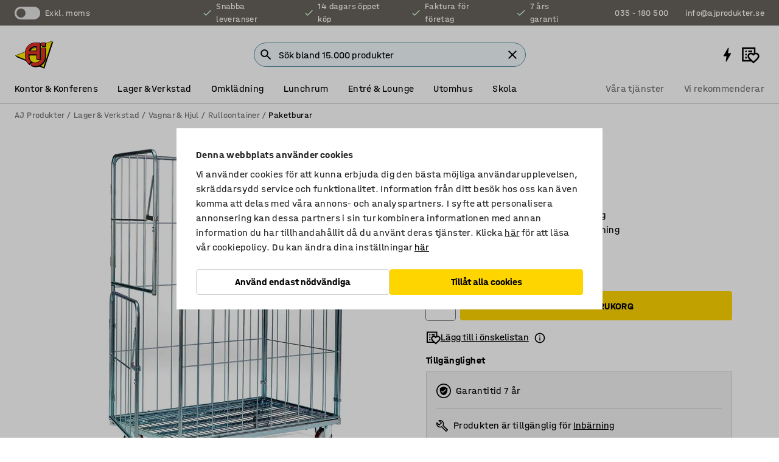

--- FILE ---
content_type: text/html; charset=utf-8
request_url: https://www.ajprodukter.se/p/rullcontainer-84827-84825
body_size: 42515
content:

<!DOCTYPE html>
<html lang="sv">

<head>
    <meta charset="utf-8" />
    <meta name="viewport" content="width=device-width, initial-scale=1.0">
    <meta name="theme-color" content="white" />

    <meta http-equiv="Content-Security-Policy" content="frame-src 'self'
https://*.cookiebot.com
https://*.cdn.optimizely.com
https://*.googletagmanager.com
https://*.cdn-pci.optimizely.com
https://*.google.com
https://*.google-analytics.com
https://*.checkout.dibspayment.eu
https://checkout.dibspayment.eu
https://*.ajprodukter.se
https://*.ajprodukter.no
https://*.ajprodukter.dk
https://*.ajprodukty.sk
https://*.ajprodukty.pl
https://*.ajprodukty.cz
https://*.ajproducts.co.uk
https://*.ajproducts.ie
https://*.ajprodukte.de
https://*.ajprodukte.at
https://*.ajproducten.nl
https://*.kataloska-prodaja.si
https://*.ajproduktai.lt
https://*.ajtooted.ee
https://*.ajprodukti.lv
https://*.ajtuotteet.fi
https://*.kataloska-prodaja.com
https://*.kataloska-prodaja.ba
https://*.ajvorulistinn.is
https://*.ajproizvodi.com
https://*.dibspayment.eu
https://*.doubleclick.net
https://*.facebook.com
https://*.imbox.io
https://*.criteo.com
https://*.hotjar.com
https://*.triggerbee.com
https://*.sleeknote.com
https://player.qiwio.io/
https://www.zbozi.cz
https://cdn2.charpstar.net/
https://charpstar.se/
https://aj.bokahem.se/js/app.js
https://aj.bokahem.se/css/app.css
https://ct.pinterest.com/
https://checkoutshopper.adyen.com/
https://checkoutshopper-live.adyen.com
https://www.youtube.com/
https://tricommerce.dk
 https://tiger.tricommerce.com
 https://mercell.com
 https://p2p.mercell.com;">

        <script type="text/javascript">
            !function (a, b, c, d, e, f, g, h) {
                a.RaygunObject = e, a[e] = a[e] || function () {
                    (a[e].o = a[e].o || []).push(arguments)
                }, f = b.createElement(c), g = b.getElementsByTagName(c)[0],
                    f.async = 1, f.src = d, g.parentNode.insertBefore(f, g), h = a.onerror, a.onerror = function (b, c, d, f, g) {
                        h && h(b, c, d, f, g), g || (g = new Error(b)), a[e].q = a[e].q || [], a[e].q.push({
                            e: g
                        })
                    }
            }(window, document, "script", "//cdn.raygun.io/raygun4js/raygun.min.js", "rg4js");
        </script>
        <script type="text/javascript">
            rg4js('apiKey', 'SVMda9UO1vTzMuMFlHhb6g');
            rg4js('enableCrashReporting', true);
            rg4js('setVersion', '149.0.0');
            rg4js('options', {
                ignore3rdPartyErrors: true,
                ignoreAjaxError: true,
                ignoreAjaxAbort: true,
                debugMode: true,
            });
        </script>
    <link rel="apple-touch-icon" sizes="180x180" href="/apple-touch-icon.png">
    <link rel="icon" type="image/png" href="/favicon-512x512.png" sizes="512x512">
    <link rel="icon" type="image/png" href="/favicon-192x192.png" sizes="192x192">
    <link rel="icon" type="image/png" href="/favicon-32x32.png" sizes="32x32">
    <link rel="icon" type="image/png" href="/favicon-16x16.png" sizes="16x16">
    <link rel="icon" type="image/png" href="/maskable_icon_x192.png" sizes="192x192">

    <link rel="manifest" href="/manifest">
    <link rel="mask-icon" href="/safari-pinned-tab.svg" color="#e63027">
    <meta name="msapplication-TileColor" content="#fff">
    <link rel="shortcut icon" href="/favicon.ico">

    <title>Rullcontainer MARCH, 1200x800x1800 mm | AJ Produkter</title><link rel="stylesheet" type="text/css" href="/assets/browser.bundle.6b8d2c0fc2936f47b7cf.css" />
<meta name="description" content="Rullcontainer med fyra nätsidor samt tvådelad dörr på kortsidan." data-dynamic="1" />
<meta name="robots" content="index,follow" data-dynamic="1" />
<meta property="og:url" content="https://www.ajprodukter.se/p/rullcontainer-84827-84825" data-dynamic="1" />
<meta property="og:type" content="website" data-dynamic="1" />
<meta property="og:title" content="Rullcontainer MARCH, 1200x800x1800 mm" data-dynamic="1" />
<meta property="og:description" content="Rullcontainer med fyra nätsidor samt tvådelad dörr på kortsidan." data-dynamic="1" />
<meta property="product:condition" content="new" data-dynamic="1" />
<meta property="product:retailer_item_id" content="2-84825" data-dynamic="1" />
<meta property="product:availability" content="in stock" data-dynamic="1" />
<meta property="product:price:amount" content="9181.25" data-dynamic="1" />
<meta property="product:price:currency" content="SEK" data-dynamic="1" />
<meta property="og:image" content="https://static.ajproducts.com/cdn-cgi/image/width=770,format=jpeg/globalassets/233329.jpg?ref=3AACEF74E4" data-dynamic="1" />

                <script>
                if (!('Promise' in window && Promise.prototype.finally)) {
                    document.write('<' + 'script src="/assets/polyfills.bundle.bbff1e5177c601f32b31.js" onerror="window.rg4js&&window.rg4js(\'send\', new Error(\'Failed to load: /assets/polyfills.bundle.bbff1e5177c601f32b31.js\'))"></' + 'script>');
                }
                </script>
                <script>
                window.scopeReady = new Promise(function (res, rej) { window.resolveScopeReady = res; window.rejectScopeReady = rej; });
                </script>
            <link rel="canonical" href="https://www.ajprodukter.se/p/rullcontainer-84827-84825" id="link-canonical" />
<script src="/assets/browser.bundle.64b834596f0388deab47.js" async></script>
<script src="/assets/nitro.bundle.b8b2f38ac300bf05c0ba.js" async></script>
<script src="/assets/glitz.bundle.c109fca36cacfb727999.js" async></script>
<script src="/assets/vendor-f501a089.bundle.d29cb0664024d6a8fcd5.js" async></script>
<script src="/assets/6304.bundle.543874b7d4b3c760765a.js" async></script>
<script src="/assets/vendor-d2eb5610.bundle.a0125ec617ac52d68384.js" async></script>
<link rel="stylesheet" type="text/css" href="/assets/browser.bundle.6b8d2c0fc2936f47b7cf.css" />
<link rel="preload" href="/assets/HalvarAJPMittel-Rg.69f693f8a9de0cc6bc9f..woff2" as="font" crossorigin="anonymous" />
<link rel="preload" href="/assets/HalvarAJPMittel-Bd.e161d90eb98cc343e22d..woff2" as="font" crossorigin="anonymous" />


            <link rel="alternate" hreflang="sv-se" class="link-canonical-alternate" href="https://www.ajprodukter.se/p/rullcontainer-84827-84825">
            <link rel="alternate" hreflang="bs-ba" class="link-canonical-alternate" href="https://www.kataloska-prodaja.ba/p/kontejner-s-kotacima-84827-84825">
            <link rel="alternate" hreflang="cs-cz" class="link-canonical-alternate" href="https://www.ajprodukty.cz/p/rollkontejner-84827-84825">
            <link rel="alternate" hreflang="da-dk" class="link-canonical-alternate" href="https://www.ajprodukter.dk/p/rullecontainer-84827-84825">
            <link rel="alternate" hreflang="de-at" class="link-canonical-alternate" href="https://www.ajprodukte.at/p/schwerlast-rollbehalter-84827-84825">
            <link rel="alternate" hreflang="de-de" class="link-canonical-alternate" href="https://www.ajprodukte.de/p/schwerlast-rollbehalter-84827-84825">
            <link rel="alternate" hreflang="en-gb" class="link-canonical-alternate" href="https://www.ajproducts.co.uk/p/heavy-duty-roll-container-84827-84825">
            <link rel="alternate" hreflang="en-ie" class="link-canonical-alternate" href="https://www.ajproducts.ie/p/heavy-duty-roll-container-84827-84825">
            <link rel="alternate" hreflang="et-ee" class="link-canonical-alternate" href="https://www.ajtooted.ee/p/vorekonteiner-84827-84825">
            <link rel="alternate" hreflang="fi-fi" class="link-canonical-alternate" href="https://www.ajtuotteet.fi/p/rullakko-84827-84825">
            <link rel="alternate" hreflang="hr-hr" class="link-canonical-alternate" href="https://www.ajproizvodi.com/p/kontejner-s-kotacima-84827-84825">
            <link rel="alternate" hreflang="is-is" class="link-canonical-alternate" href="https://www.ajvorulistinn.is/p/bogglagrind-84827-84825">
            <link rel="alternate" hreflang="lt-lt" class="link-canonical-alternate" href="https://www.ajproduktai.lt/p/konteineris-84827-84825">
            <link rel="alternate" hreflang="lv-lv" class="link-canonical-alternate" href="https://www.ajprodukti.lv/p/konteiners-ar-rezga-malam-84827-84825">
            <link rel="alternate" hreflang="nb-no" class="link-canonical-alternate" href="https://www.ajprodukter.no/p/rullecontainer-84827-84825">
            <link rel="alternate" hreflang="nl-nl" class="link-canonical-alternate" href="https://www.ajproducten.nl/p/rolcontainer-84827-84825">
            <link rel="alternate" hreflang="pl-pl" class="link-canonical-alternate" href="https://www.ajprodukty.pl/p/rollkontener-84827-84825">
            <link rel="alternate" hreflang="sk-sk" class="link-canonical-alternate" href="https://www.ajprodukty.sk/p/klietkovy-vozik-84827-84825">
            <link rel="alternate" hreflang="sl-si" class="link-canonical-alternate" href="https://www.kataloska-prodaja.si/p/vozicek-z-ograjo-84827-84825">
            <link rel="alternate" hreflang="sr-rs" class="link-canonical-alternate" href="https://www.kataloska-prodaja.com/p/heavy-duty-roll-container-84827-84825">
    <style data-glitz>@keyframes a{from{}to{}}.a{background-color:white}.b{flex-direction:column;-webkit-box-orient:vertical;-webkit-box-direction:normal}.c{display:-webkit-box;display:-moz-box;display:-ms-flexbox;display:-webkit-flex;display:flex}.d{min-height:100vh}.e{pointer-events:none}.f{position:absolute}.g{opacity:0}.h{width:0}.i{height:0}.n{transform:translate(0, -100%)}.o{left:16px}.p{top:16px}.q{position:fixed}.r{font-size:16px}.s{padding-bottom:8px}.t{padding-top:8px}.u{padding-right:16px}.v{padding-left:16px}.w{height:40px}.a0{border-radius:4px}.a1{letter-spacing:0.4px}.a2{line-height:1.2}.a3{justify-content:center;-webkit-box-pack:center}.a4{align-items:center;-webkit-box-align:center}.a5{display:-webkit-inline-box;display:-moz-inline-box;display:-ms-inline-flexbox;display:-webkit-inline-flex;display:inline-flex}.a6{transition-timing-function:ease-out}.a7{transition-duration:200ms}.a8{transition-property:color, background-color, border-color;-webkit-transition-property:color, background-color, border-color;-moz-transition-property:color, background-color, border-color}.au{border-bottom-style:solid}.av{border-bottom-width:1px}.aw{border-bottom-color:#D1D1D1}.ax{border-top-style:solid}.ay{border-top-width:1px}.az{border-top-color:#D1D1D1}.b0{border-right-style:solid}.b1{border-right-width:1px}.b2{border-right-color:#D1D1D1}.b3{border-left-style:solid}.b4{border-left-width:1px}.b5{border-left-color:#D1D1D1}.b6{outline-offset:5px}.b7{font-weight:bold}.b8{text-transform:uppercase}.b9{color:black}.be{text-shadow:none}.bf{cursor:pointer}.bg{text-align:inherit}.bh{text-decoration:none}.bi{-webkit-user-select:none;-moz-user-select:none;-ms-user-select:none;user-select:none}.bj{font-variant:inherit}.bk{font-style:inherit}.bl{font-family:inherit}.bo{z-index:6}.bp{min-height:auto}.bq{position:relative}.br{top:0}.bs{will-change:opacity}.bt{width:100%}.bu{height:100%}.bv{left:0}.bw{bottom:0}.bx{right:0}.by{background-color:black}.bz{transition-timing-function:ease-in-out}.c0{transition-property:opacity;-webkit-transition-property:opacity;-moz-transition-property:opacity}.c1{border-bottom-color:#c5511a}.c2{border-top-color:#c5511a}.c3{border-right-color:#c5511a}.c4{border-left-color:#c5511a}.c5{background-color:#FFEBD6}.c6{border-bottom-width:2px}.c7{border-top-width:2px}.c8{border-right-width:2px}.c9{border-left-width:2px}.ca{margin-bottom:16px}.cb{margin-top:16px}.cc{padding-bottom:16px}.cd{padding-top:16px}.ce{pointer-events:auto}.cp{transition-duration:300ms}.cq{transition-property:box-shadow;-webkit-transition-property:box-shadow;-moz-transition-property:box-shadow}.cr{min-height:0}.cs{transition-property:all;-webkit-transition-property:all;-moz-transition-property:all}.ct{transform:translateY(0)}.cu{opacity:1}.cv{max-height:50px}.d1{color:white}.d2{background-color:#68635D}.d3{font-size:14px}.d4{min-height:32px}.d5{width:1366px}.d6{max-width:calc(100vw - 48px)}.d7{margin-right:auto}.d8{margin-left:auto}.d9{display:block}.da{flex-wrap:wrap;-webkit-box-lines:multiple}.db{flex-basis:0%}.dc{flex-shrink:1}.dd{flex-grow:1;-webkit-box-flex:1}.de{font-weight:initial}.dj{margin-right:8px}.dk{margin-bottom:0}.dl{height:21px}.dm{width:42px}.dn{display:inline-block}.dz{outline-offset:3px}.e0{transition-property:transform;-webkit-transition-property:transform;-moz-transition-property:transform}.e1{transition-duration:0.4s}.e2{border-radius:15px}.e3{background-color:#E6E6E6}.e5{flex-grow:2;-webkit-box-flex:2}.e6{margin-right:32px}.e9{text-decoration:inherit}.ea{color:inherit}.eb{color:#D6FFCD}.ec{font-size:1.3em}.ed{height:1em}.ee{width:1em}.ef{margin-left:6px}.en{justify-content:flex-end;-webkit-box-pack:end}.eo{margin-right:20px}.ez{display:none}.f0{stroke:none}.f1{top:-1px}.f3{margin-left:8px}.f4{font-size:1.4em}.f6{z-index:1}.f7{align-items:flex-start;-webkit-box-align:start}.fh{padding-top:20px}.fi{flex-basis:auto}.fj{flex-shrink:0}.fk{margin-top:4px}.fl{justify-content:space-between;-webkit-box-pack:justify}.fm{flex-direction:row;-webkit-box-orient:horizontal;-webkit-box-direction:normal}.fn{gap:32px}.fo{flex-grow:0;-webkit-box-flex:0}.fp{flex-basis:33%}.fs{text-decoration:underline}.ft{padding-right:0}.fu{padding-left:0}.fv{min-width:40px}.fw{line-height:1.5}.fx{background-color:transparent;background-color:initial}.fy{border-bottom-width:0}.fz{border-top-width:0}.g0{border-right-width:0}.g1{border-left-width:0}.g2{font-weight:inherit}.g3{margin-right:12px}.g4{margin-left:12px}.g5{width:30px}.g6{height:30px}.g7{font-size:1.5em}.ga{flex-basis:100%}.gb{width:447px}.gc{justify-content:flex-start;-webkit-box-pack:start}.gf{width:calc(100% - 16px)}.gg{margin-right:unset}.gh{margin-left:unset}.gi{width:inherit}.gk{transform:scale(1.3)}.gl{white-space:normal}.gm{white-space:nowrap}.gn{transform:scale(1)}.go{text-align:center}.gp{transition-property:opacity, transform;-webkit-transition-property:opacity, transform;-moz-transition-property:opacity, transform}.gq{text-overflow:ellipsis}.gr{overflow:hidden}.gs{background-color:#F1F8FC}.gt{border-radius:50px 0 0 50px}.gu{padding-bottom:3px}.gv{padding-top:3px}.gw{padding-right:3px}.gx{padding-left:3px}.h3{border-bottom-color:#4F879E}.h4{border-top-color:#4F879E}.h5{border-right-color:#4F879E}.h6{border-left-color:#4F879E}.hg{padding-left:40px}.hh{border-radius:50px}.hi{cursor:-webkit-text;cursor:text}.hj{right:10px}.hk{transform:translateY(-50%)}.hl{top:50%}.hm{border-radius:0}.hn{padding-bottom:0}.ho{padding-top:0}.hp{font-size:inherit}.hq{gap:8px}.hs{gap:4px}.ht{padding-right:4px}.hu{padding-left:4px}.hv{transform:scaleY(1)}.hw{will-change:transform}.hx{width:24px}.hy{font-size:1px}.hz{height:1px}.i0{visibility:hidden}.i1{align-items:flex-end;-webkit-box-align:end}.i2{outline-offset:0}.i3{min-height:30px}.i4{min-width:30px}.i8{transform:scale(0)}.i9{border-radius:100vw}.ia{font-size:12px}.ib{right:calc(50% - 15px)}.ic{min-width:9px}.id{height:9px}.ie{background-color:#e4251b}.if{margin-right:0}.ig{margin-left:0}.ih{max-height:100px}.ij{margin-left:-32px}.ik{margin-left:32px}.il{padding-bottom:12px}.im{padding-top:4px}.iw{color:#737373}.ix{box-shadow:0px 3px 5px 0px rgba(151, 151, 151, 0.5)}.iy{max-height:calc(100vh - 100% - 32px)}.iz{overflow-y:auto}.j0{margin-top:1px}.j3{max-width:100%}.j4{margin-bottom:8px}.j5{margin-top:8px}.j8{list-style:none}.jd{width:1125px}.je{width:calc(54% - (32px * 0.54))}.jf{order:1}.jh{left:unset}.ju{object-fit:cover}.jv{object-position:center}.jw{transition-timing-function:ease-in}.jx{height:68px}.jy{width:calc(46% - (32px * 0.46))}.jz{order:2}.k0{margin-bottom:32px}.k1{line-height:36px}.k2{margin-top:0}.k3{font-family:HalvarMittel}.k4{font-size:24px}.k5{line-height:30px}.k6{margin-bottom:4px}.k7{font-size:20px}.k8{line-height:1.5rem}.kg{align-items:baseline;-webkit-box-align:baseline}.kh{-webkit-column-gap:8px;column-gap:8px}.ki{-webkit-column-gap:16px;column-gap:16px}.kj{order:0}.kk{font-weight:700}.kl{font-weight:normal}.km{height:48px}.kn{width:48px}.ko{transition-property:background;-webkit-transition-property:background;-moz-transition-property:background}.kp{margin-bottom:auto}.kq{margin-top:auto}.ky{box-shadow:0 0 0 1px #737373}.kz{box-sizing:border-box}.l0{transition-property:color, border-color, background;-webkit-transition-property:color, border-color, background;-moz-transition-property:color, border-color, background}.l1{padding-top:12px}.l6{border-bottom-color:transparent}.l7{border-top-color:transparent}.l8{border-right-color:transparent}.l9{border-left-color:transparent}.la{background-color:#FFD500}.lb{flex-wrap:nowrap;-webkit-box-lines:nowrap}.lc{width:20px}.ld{height:20px}.le{background-color:#F3F3F3}.lf{display:inline}.lg{margin-bottom:24px}.lh{transform:rotate(270deg)}.lj{padding-bottom:24px}.lk{padding-top:24px}.ls{-webkit-break-inside:avoid;-ms-break-inside:avoid;break-inside:avoid}.lt{background-color:transparent}.lu{text-align:left}.lx{margin-right:16px}.ly{top:-4px}.m0{page-break-inside:auto}.m1{-webkit-column-count:1;column-count:1}.m2{list-style-type:none}.m3{margin-right:4px}.m4{margin-top:24px}.m6{flex-basis:0}.m7{background-color:#D1D1D1}.m8{height:400px}.mb{width:calc(100% / 4)}.mc{max-width:calc(100% / 4)}.mf{min-height:62px}.mg{height:inherit}.mh{min-height:inherit}.mi{margin-left:4px}.mj{width:64px}.ml{object-fit:contain}.mm{width:38.095238095238095px}.mo{width:68.57142857142857px}.mq{width:53.93258426966292px}.ms{width:133.33333333333334px}.mu{padding-bottom:initial}.mv{padding-top:initial}.mx{stroke-width:1.5}.my{content-visibility:hidden}.mz{transform:translatex(-100%)}.n0{-webkit-overflow-scrolling:touch}.n1{overflow-x:hidden}.n2{will-change:opacity, transform}.n3{border-bottom-color:#E6E6E6}.n4{border-bottom-width:thin}.n5{outline-offset:-2px}.n6{padding-right:48px}.n7{height:auto}.n8{min-height:48px}.n9{right:16px}.na{border-bottom-color:#f3f3f3}.nb{z-index:4}.nc{transform:translateX(-50%)}.nd{left:50%}.ne{z-index:15}.j:focus{pointer-events:none}.k:focus{opacity:0}.l:focus{z-index:7}.m:focus{transform:translate(0, 0)}.am:focus{outline-color:#16819D}.ba:focus{border-radius:4px}.bb:focus{outline-style:solid}.bc:focus{outline-width:0}.bd:focus{isolation:initial}.eu:focus{outline-color:transparent}.gy:focus{border-bottom-color:#4F879E}.gz:focus{border-top-color:#4F879E}.h0:focus{border-right-color:#4F879E}.h1:focus{border-left-color:#4F879E}.h7:focus{outline-color:#4F879E}.h8:focus{border-right-width:1px}.h9:focus{border-left-width:1px}.ha:focus{border-bottom-width:1px}.hb:focus{border-bottom-style:solid}.hc:focus{border-top-width:1px}.hd:focus{border-top-style:solid}.he:focus{border-right-style:solid}.hf:focus{border-left-style:solid}.x:is(.disabledLink){cursor:not-allowed}.y:disabled{cursor:not-allowed}.ag:disabled{border-bottom-color:#D1D1D1}.ah:disabled{border-top-color:#D1D1D1}.ai:disabled{border-right-color:#D1D1D1}.aj:disabled{border-left-color:#D1D1D1}.ak:disabled{background-color:white}.al:disabled{color:#737373}.l3:disabled{background-color:#D1D1D1}.z:active{outline-width:0}.ev:active{text-decoration:underline}.ew:active{color:#16819D}.i6:active{text-decoration:inherit}.i7:active{color:inherit}.a9:disabled:hover{border-bottom-color:#D1D1D1}.aa:disabled:hover{border-top-color:#D1D1D1}.ab:disabled:hover{border-right-color:#D1D1D1}.ac:disabled:hover{border-left-color:#D1D1D1}.ae:disabled:hover{background-color:white}.af:disabled:hover{color:#737373}.l2:disabled:hover{background-color:#D1D1D1}.an:hover:not([disabled],.disabledLink){color:black}.ao:hover:not([disabled],.disabledLink){background-color:#f3f3f3}.l4:hover:not([disabled],.disabledLink){background-color:#F2CA00}.ap:active:not([disabled],.disabledLink){border-bottom-color:#f3f3f3}.aq:active:not([disabled],.disabledLink){border-top-color:#f3f3f3}.ar:active:not([disabled],.disabledLink){border-right-color:#f3f3f3}.as:active:not([disabled],.disabledLink){border-left-color:#f3f3f3}.at:active:not([disabled],.disabledLink){background-color:#f3f3f3}.l5:active:not([disabled],.disabledLink){background-color:#FFF0A3}.dg:has(:focus-within)> span{outline-style:solid}.dh:has(:focus-within)> span{outline-color:inherit}.di:has(:focus-within)> span{outline-width:2px}.do::before{background-color:#68635D}.dp::before{transition-timing-function:ease-in-out}.dq::before{transition-duration:0.4s}.dr::before{transition-property:transform;-webkit-transition-property:transform;-moz-transition-property:transform}.ds::before{border-radius:50%}.dt::before{bottom:3px}.du::before{left:3px}.dv::before{width:15px}.dw::before{height:15px}.dx::before{position:absolute}.dy::before{content:""}.k9::before{margin-right:8px}.ka::before{background-color:black}.kb::before{height:5px}.kc::before{width:5px}.kd::before{display:inline-block}.e4:first-letter{text-transform:uppercase}.e7:hover{text-decoration:inherit}.e8:hover{color:inherit}.fq:hover{text-decoration:underline}.fr:hover{color:#16819D}.gj:hover{cursor:initial}.hr:hover{cursor:pointer}.i5:hover{text-decoration:none}.iv:hover{color:black}.kt:hover{box-shadow:0 0 0 1px #16819D}.h2::placeholder{color:black}.ii:nth-child(n+2){margin-left:0}.in::after{border-bottom-color:transparent}.io::after{border-bottom-style:solid}.ip::after{border-bottom-width:4px}.iq::after{width:100%}.ir::after{bottom:0}.is::after{right:0}.it::after{position:absolute}.iu::after{content:""}.j6:empty:before{white-space:pre}.j7:empty:before{content:" "}.j9:after{white-space:pre}.ja:after{content:" / "}.jr:before{padding-top:100%}.js:before{float:left}.jt:before{content:""}.mk:before{padding-top:75%}.mn:before{padding-top:126%}.mp:before{padding-top:70%}.mr:before{padding-top:89%}.mt:before{padding-top:36%}.kr::-ms-clear{display:none}.ks::-ms-reveal{display:none}.ku:-webkit-autofill{animation-iteration-count:20}.kv:-webkit-autofill{animation-timing-function:ease-out}.kw:-webkit-autofill{animation-duration:50ms}.kx:-webkit-autofill{animation-name:a}.m5:not(:first-child){margin-left:24px}.mw:last-child{margin-right:0}</style><style data-glitz media="print">.bm{min-height:0}.bn{position:relative}.cf{box-shadow:none}.cg{border-bottom-style:solid}.ch{border-bottom-width:1px}.ci{border-bottom-color:#D1D1D1}.cj{margin-bottom:24px}.ck{margin-top:24px}.cl{padding-bottom:0}.cm{min-height:auto}.cn{justify-content:flex-start;-webkit-box-pack:start}.co{font-size:14px}.cw{pointer-events:auto}.cx{opacity:1}.cy{max-height:50px}.cz{transform:none}.d0{height:0}.df{display:none}.eg{z-index:10}.eh{color:black}.ei{transform:translate(-50%, 0)}.ej{left:50%}.ek{top:60px}.el{position:absolute}.em{display:-webkit-box;display:-moz-box;display:-ms-flexbox;display:-webkit-flex;display:flex}.ep{margin-bottom:16px}.eq{margin-top:16px}.er{margin-right:16px}.es{margin-left:16px}.et{align-items:center;-webkit-box-align:center}.ex{font-size:2.2em}.ey{display:block}.f2{white-space:nowrap}.f5{height:100%}.fb{margin-top:0}.fc{padding-bottom:8px}.fd{padding-top:8px}.fe{flex-direction:column;-webkit-box-orient:vertical;-webkit-box-direction:normal}.ff{margin-bottom:32px}.fg{justify-content:space-evenly;-webkit-box-pack:space-evenly}.j1{min-height:initial}.j2{zoom:0.6}.jb{width:auto}.jc{max-width:calc(100% - 65px)}.jg{margin-bottom:0}.ji{border-top-color:#D1D1D1}.jj{border-top-style:solid}.jk{border-top-width:1px}.jl{border-right-color:#D1D1D1}.jm{border-right-style:solid}.jn{border-right-width:1px}.jo{border-left-color:#D1D1D1}.jp{border-left-style:solid}.jq{border-left-width:1px}.ke{margin-right:0}.kf{margin-left:0}.li{background-color:transparent}.ll{width:1300px}.lm{padding-right:90px}.ln{padding-left:0}.lo{-webkit-break-after:avoid;-ms-break-after:avoid;break-after:avoid}.lr{-webkit-break-inside:unset;-ms-break-inside:unset;break-inside:unset}.lv{display:inline}.lw{-webkit-break-inside:avoid;-ms-break-inside:avoid;break-inside:avoid}.m9{width:100%}.ma{justify-content:center;-webkit-box-pack:center}.md{margin-right:32px}.me{margin-left:32px}.f8:after{font-size:10px}.f9:after{white-space:nowrap}.fa:after{content:attr(data-page-url)}</style><style data-glitz media="(min-width: 768px)">.lz{-webkit-column-gap:32px;column-gap:32px}</style><style data-glitz media="(min-width: 1024px)">.g8{flex-basis:auto}.g9{flex-shrink:0}.gd{max-width:585px}.ge{width:100%}.lp{flex-grow:1;-webkit-box-flex:1}.lq{flex-basis:50%}</style>
        <script data-cookieconsent="ignore" data-ot-ignore="true">
            window.dataLayer = window.dataLayer || [];
            function gtag() {
                dataLayer.push(arguments);
            }
            gtag("consent", "default", {
                ad_storage: "denied",
                ad_user_data: 'denied',
                ad_personalization: 'denied',
                analytics_storage: "denied",
                functionality_storage: 'denied',
                personalization_storage: 'denied',
                security_storage: 'denied',
                wait_for_update: 500,
            });
            gtag("set", "ads_data_redaction", true);
        </script>
        <script data-cookieconsent="ignore" type="text/javascript" data-ot-ignore="true" >
            if (!('dataLayer' in window)) {
                window.dataLayer = [];
            }

            window.dataLayer.push({
                event: 'originalReferrer',
                originalReferrer: document.referrer,
            });

            window.dataLayer.push({
                event: 'originalLocation',
                originalLocation: document.location.href,
            });

            window.gtmEnabled = true;
        </script>
<!-- Google Tag Manager -->
<script data-cookieconsent="ignore">(function(w,d,s,l,i){w[l]=w[l]||[];w[l].push({'gtm.start':
new Date().getTime(),event:'gtm.js'});var f=d.getElementsByTagName(s)[0],
j=d.createElement(s),dl=l!='dataLayer'?'&l='+l:'';j.async=true;j.src=
'https://www.googletagmanager.com/gtm.js?id='+i+dl;f.parentNode.insertBefore(j,f);
})(window,document,'script','dataLayer','GTM-K2RM35S');</script>
<!-- End Google Tag Manager -->        <script id="Cookiebot" src="https://consent.cookiebot.com/uc.js" data-cbid="f2c9491a-ca4b-4715-8604-b67825e89ba7"
            data-culture="sv" type="text/javascript" async></script>

        <script type="text/javascript">
                window.externalScriptEnable = true;
        </script>

    <script>
        window.isPrivateBusinessSelectorEnabled = false;
    </script>   
</head>

<body class="aj-site">

<!-- Google Tag Manager (noscript) -->
<noscript><iframe src="https://www.googletagmanager.com/ns.html?id=GTM-K2RM35S"
height="0" width="0" style="display:none;visibility:hidden"></iframe></noscript>
<!-- End Google Tag Manager (noscript) -->

    <div id="container"><div><div class="a b c d"><div id="focusreset-nitro" tabindex="-1" class="e f g h i"></div><button aria-label="Hoppa till sidinnehåll" type="button" class="j k e g l m n o p q r s t u v w x y z a0 a1 a2 a3 a4 a5 a6 a7 a8 a9 aa ab ac ae af ag ah ai aj ak al am an ao ap aq ar as at au av aw ax ay az b0 b1 b2 b3 b4 b5 b6 b7 b8 a b9 ba bb bc bd be bf bg bh bi bj bk bl">Hoppa till sidinnehåll</button><header class="bm bn e bo bp bq br"><div class="e g bs bt bu bv bw bx br q by bz a7 c0"></div><noscript><div class="a3 c1 c2 c3 c4 c5 b9 au c6 ax c7 b0 c8 b3 c9 a0 ca cb cc cd u v c"><div>Det verkar inte som att din webbläsare har JavaScript aktiverat, vilket behövs för att ge dig den bästa användarupplevelsen.</div></div></noscript><div class="bq"><div class="height-measuring-wrapper ce"><div class="cf cg ch ci cj ck cl cm cn co bz cp cq bq cr b c au av aw bt a b9"><div><div class="bz cs cp ce ct cu cv cw cx cy cz d0 d1 d2 d3 c bt"><div class="d0 d4 d5 d6 d7 d8 d9"><div class="a4 bu a3 da c"><div class="db dc dd a4 c de d3 df"><label aria-label="exkl. moms" class="dg dh di dj dk dl dm dn bq"><input type="checkbox" class="i h g"/><span class="do dp dq dr ds dt du dv dw dx dy dz e0 bz e1 e2 e3 bw bx bv br bf f"></span></label><span class="d1 e4">exkl. moms</span></div><div class="db dc e5 c a3 a4 df"><div class="e6 e7 e8 e9 a4 ea c"><svg xmlns="http://www.w3.org/2000/svg" height="1em" viewBox="0 0 24 24" width="1em" class="eb ec ed ee a5"><path d="M0 0h24v24H0V0z" fill="transparent"></path><path fill="currentColor" d="M9 16.17L4.83 12l-1.42 1.41L9 19 21 7l-1.41-1.41L9 16.17z"></path></svg><div class="ef dn">Snabba leveranser</div></div><div class="e6 e7 e8 e9 a4 ea c"><svg xmlns="http://www.w3.org/2000/svg" height="1em" viewBox="0 0 24 24" width="1em" class="eb ec ed ee a5"><path d="M0 0h24v24H0V0z" fill="transparent"></path><path fill="currentColor" d="M9 16.17L4.83 12l-1.42 1.41L9 19 21 7l-1.41-1.41L9 16.17z"></path></svg><div class="ef dn">14 dagars öppet köp</div></div><div class="e6 e7 e8 e9 a4 ea c"><svg xmlns="http://www.w3.org/2000/svg" height="1em" viewBox="0 0 24 24" width="1em" class="eb ec ed ee a5"><path d="M0 0h24v24H0V0z" fill="transparent"></path><path fill="currentColor" d="M9 16.17L4.83 12l-1.42 1.41L9 19 21 7l-1.41-1.41L9 16.17z"></path></svg><div class="ef dn">Faktura för företag</div></div><div class="e7 e8 e9 a4 ea c"><svg xmlns="http://www.w3.org/2000/svg" height="1em" viewBox="0 0 24 24" width="1em" class="eb ec ed ee a5"><path d="M0 0h24v24H0V0z" fill="transparent"></path><path fill="currentColor" d="M9 16.17L4.83 12l-1.42 1.41L9 19 21 7l-1.41-1.41L9 16.17z"></path></svg><div class="ef dn">7 års garanti</div></div></div><div class="eg eh ei ej ek el em en db dc dd c"><a aria-label="Ring 035 - 180 500" target="_blank" class="eo ep eq er es et em e7 e8 e9 ea ba bb eu bc bd ev ew" href="tel:035 - 180 500"><svg xmlns="http://www.w3.org/2000/svg" height="1em" viewBox="0 0 24 24" width="1em" class="ex eh ey ez d1 ec f0 f1 bq ed ee"><path d="M0 0h24v24H0V0z" fill="none"></path><path fill="currentColor" d="M6.54 5c.06.89.21 1.76.45 2.59l-1.2 1.2c-.41-1.2-.67-2.47-.76-3.79h1.51m9.86 12.02c.85.24 1.72.39 2.6.45v1.49c-1.32-.09-2.59-.35-3.8-.75l1.2-1.19M7.5 3H4c-.55 0-1 .45-1 1 0 9.39 7.61 17 17 17 .55 0 1-.45 1-1v-3.49c0-.55-.45-1-1-1-1.24 0-2.45-.2-3.57-.57-.1-.04-.21-.05-.31-.05-.26 0-.51.1-.71.29l-2.2 2.2c-2.83-1.45-5.15-3.76-6.59-6.59l2.2-2.2c.28-.28.36-.67.25-1.02C8.7 6.45 8.5 5.25 8.5 4c0-.55-.45-1-1-1z"></path></svg><span class="f2 f3">035 - 180 500</span></a><a aria-label="Skicka e-post till info@ajprodukter.se" target="_blank" class="ep eq er es et em e7 e8 e9 ea ba bb eu bc bd ev ew" href="mailto:info@ajprodukter.se"><svg xmlns="http://www.w3.org/2000/svg" height="1em" viewBox="0 0 24 24" width="1em" class="ex eh ey ez d1 f4 f1 bq ed ee"><path d="M0 0h24v24H0V0z" fill="none"></path><path fill="currentColor" d="M22 6c0-1.1-.9-2-2-2H4c-1.1 0-2 .9-2 2v12c0 1.1.9 2 2 2h16c1.1 0 2-.9 2-2V6zm-2 0l-8 5-8-5h16zm0 12H4V8l8 5 8-5v10z"></path></svg><span class="f2 f3">info@ajprodukter.se</span></a></div></div></div></div></div><div class="f5 f6 a f7 b c d5 d6 d7 d8"><div data-page-url="https://www.ajprodukter.se/p/rullcontainer-84827-84825" id="top-area" class="f8 f9 fa fb fc fd fe ff fg cc fh fi fj dd fk a4 bt fl fm c bq"><div class="fn a4 c fo dc fp"><a aria-label="Gå till startsidan" id="top-area-home" class="ba bb eu bc bd ev ew fq fr fs b9" data-scope-link="true" href="/"><svg xmlns="http://www.w3.org/2000/svg" xml:space="preserve" viewBox="133 300 330 247" height="48" class="d9"><path d="m380.69 532.11-1.49-.62-239.42-98.95-3.41-1.4 3.42-1.37 312.6-124.8 2.98-1.19-.99 3.05-73.19 223.74z"></path><path d="m385.69 541.11-1.49-.62-239.42-98.95-3.41-1.4 3.42-1.37 312.6-124.8 2.98-1.19-.99 3.05-73.19 223.74z"></path><path fill="#FFED00" d="m144.09 431.23 234.51 96.75 71.67-219.1z"></path><path d="M398.91 357.84h-33.2v-1.5l.03-29.66v-1.5h1.49l30.18-.04h1.5v32.7M312.38 529.39c-19.33 0-36.97-8.45-37.71-8.8l-1.31-.64.6-1.33 13.15-29.04.64-1.41 1.39.67c7.87 3.83 16.16 5.77 24.62 5.77 14.2 0 24.13-5.54 24.23-5.6 18.36-12.06 26.61-24.87 27.49-42.77l.01-.11.02-.1c.22-1.11.23-1.41.23-1.42v-74.83h1.5l30.23-.05h1.5v80.75c-.03.35-.7 8.68-3.05 17.04-3.96 14.08-11.66 26.04-25.74 40-17.04 14.97-30.94 19.09-50.65 21.46-2.32.27-4.71.41-7.15.41"></path><path d="m259.45 511.14-.43-.37c-14.01-11.93-30.28-29.72-31.82-61.65-.61-12.68-.21-36.16.5-50.65v-.09l.02-.09c3.07-17.81 10.72-32.95 23.39-46.28 8.65-9.1 27.33-24.64 55.24-26.46h47.77l-.01 1.5V467.5h-1.57c-1.25 0-19.06-.03-26.18-.04h-4.42v-38h-61.92c-4.15 42.06 20.8 53.65 21.88 54.13l1.85.82-1.31 1.53s-5.3 6.17-10.62 12.34c-2.66 3.08-5.32 6.17-7.32 8.48-3.78 4.36-3.78 4.36-4.48 4.37zm7.41-121.78c3.34.03 10.86.05 20.79.05 12.38 0 23.98-.03 27.91-.07l-.07-29.46c-26.79.41-44.24 17.11-48.63 29.48M394.14 351.76h-34.9v-1.5l.02-29.95v-1.5h34.879999999999995v32.95"></path><path d="M307.64 522.74c-19.22 0-38.58-8.76-39.4-9.14l-1.38-.63.64-1.37 12.75-27.25.64-1.38 1.37.67c7.57 3.68 15.57 5.55 23.76 5.55 14.81 0 25.34-6.17 25.44-6.24 18.39-12.08 26.63-24.89 27.52-42.79l.01-.11.02-.1c.21-1.11.23-1.41.23-1.42V363.7h34.87v1.5l.13 78.87c-.02.4-.5 7.76-3.57 17.5-3.17 10.08-9.43 25.19-27.09 39.95-15.33 13.33-28.53 18.82-50.44 20.97-1.76.16-3.61.25-5.5.25"></path><path d="m254.66 506.89-1.31-1.23-1.58-1.6c-12.76-12.96-28.63-29.08-30.1-59.63-.61-12.66-.21-36.15.5-50.64v-.09l.01-.09c3.07-17.81 10.72-32.95 23.39-46.28 8.65-9.1 27.33-24.64 55.24-26.46h48.7v1.5s.02 100.73.02 138.49v.3l-.12.28c-.39.93-.45.93-3.62.93h-29.4V423.1h-62.13c-3.72 41.95 19.46 57.59 19.7 57.74l1.42.93-1.09 1.3c-7.14 8.47-17.99 21.4-18.63 22.33zm2.48-115.35c1.61.01 4.66.02 10.41.02 16.42 0 42.64-.06 48.98-.12v-37.35c-1.79-.1-3.53-.16-5.2-.16-12.9 0-23.22 3.11-33.45 10.07l-.06.04-.06.03c-14.36 7.98-19.32 22.56-20.62 27.47"></path><path fill="#E63027" d="M362.27 321.81h28.88v26.97h-28.88zM282.35 487l-4.25 9.05c-1.11 2.41-3.19 6.81-3.19 6.81-1.34 2.91-4.03 8.61-4.03 8.61 4.36 1.84 9.3 3.42 9.3 3.42 3.84 1.2 7.52 2.14 7.52 2.14 2.47.63 6.53 1.42 6.53 1.42 3.09.56 7.08.98 7.08.98 3.73.44 8.81.27 8.81.27 1.88-.06 6.47-.61 6.47-.61 1.16-.13 4.13-.58 4.13-.58 1.06-.16 3.72-.64 3.72-.64 1.2-.2 3.61-.75 3.61-.75 2.31-.53 4.64-1.23 4.64-1.23 1.95-.56 3.91-1.28 3.91-1.28 1.13-.41 3.48-1.36 3.48-1.36.81-.34 3.19-1.47 3.19-1.47.64-.31 2.33-1.2 2.33-1.2.33-.16 2-1.11 2-1.11 1.17-.6 5.18-3.27 5.18-3.27 5.81-4.08 10.88-8.69 10.88-8.69 4.33-3.59 9.55-9.75 9.55-9.75 4.29-4.99 7.76-11.09 7.76-11.09 3.45-5.99 5.47-11.96 5.47-11.96 3.84-9.67 4.82-20.67 4.82-20.67l-.13-77.36h-28.88v71.88s-.25 4.06-.72 6.86c0 0-.63 5.27-2.19 9.48 0 0-1.59 4.75-3.16 7.28 0 0-2.66 5.19-7.03 9.92 0 0-3.25 3.73-8.13 7.64 0 0-3.63 2.95-7.97 5.78 0 0-4.52 2.56-9.53 3.98 0 0-6.63 2.23-14.38 2.61 0 0-6.16.45-11.97-.63.01 0-7.13-.93-14.82-4.48"></path><path fill="#E63027" d="m346.55 459.36-.02-135.48-45.61-.02s-6.88.42-13.23 2.05c0 0-5.72 1.23-12.45 4.17 0 0-2.28 1-3.23 1.48 0 0-3.06 1.56-3.66 1.91 0 0-3.22 1.78-5.03 3.02 0 0-3.13 2.06-5.19 3.64 0 0-1.69 1.31-2.19 1.73 0 0-2.95 2.44-4.06 3.5 0 0-2.94 2.78-3.25 3.14 0 0-2.67 2.8-3.09 3.33 0 0-2.22 2.53-3.36 3.98 0 0-2.52 3.19-4.58 6.34 0 0-1.64 2.55-2.11 3.38 0 0-1.39 2.48-1.69 3.03 0 0-1.47 2.72-1.98 3.95 0 0-1.17 2.56-1.64 3.77 0 0-.81 2.11-1.3 3.42 0 0-1.16 3.45-1.66 5.22 0 0-.94 3.63-1.3 5.23 0 0-.52 2.44-.77 3.86 0 0-.27 6.81-.39 10.23 0 0-.19 7.42-.25 10.61 0 0-.09 5.59-.13 8.23 0 0 .02 2.81-.02 5.94 0 0 .05 4.83.06 7.63 0 0 .05 3.45.3 8.81 0 0 .34 5.7 1.31 10.42 0 0 .8 4.05 2.11 8.25 0 0 1.28 4.03 3.16 8.11 0 0 1.42 3.14 4.03 7.47 0 0 2.13 3.39 5.02 7.27 0 0 2.03 2.48 3.41 4.17 0 0 3.33 3.78 5.45 5.98l5.08 5.19 16.68-19.97s-3.03-2.47-5.76-5.73c0 0-2.97-3.63-4.81-6.73 0 0-1.92-3.34-2.27-4.14 0 0-2.06-4.3-2.83-6.58 0 0-1.45-4.13-2.36-7.98 0 0-1.22-5.55-1.59-9.59 0 0-.48-4.53-.48-9.23 0 0 .05-5 .23-7.16 0 0 .3-3.86.45-5.08l67.86-.02v39.25zm-29.31-64.94-61.95.09c-1.61-.03-1.52-1.69-1.52-1.69.05-.41.13-.64.13-.64.36-1.55.42-1.72.42-1.72 1.34-4.73 3.09-8.25 3.09-8.25 1.61-3.56 4.16-7.2 4.16-7.2 2.22-3.48 6.09-7.17 6.09-7.17 4.41-4.08 6.84-5.31 6.84-5.31 2.69-1.75 5.66-3.52 5.66-3.52 3.33-2.02 7.3-3.66 7.3-3.66 5.98-2.47 11.03-3.28 11.03-3.28 5.22-.94 8.98-1.05 8.98-1.05 2.31-.17 6.05-.06 6.05-.06 2.17.02 5.98.33 5.98.33l.02 43.13z"></path></svg></a><button aria-label="Öppna huvudmenyn" tabindex="-1" type="button" class="e c0 cp bz g df ft fu fv r s t w fw x y z a0 a1 a3 a4 a5 ea ba bb eu bc bd be bf fx bg bh bi fy fz g0 g1 g2 bj bk bl"><svg xmlns="http://www.w3.org/2000/svg" height="1em" viewBox="0 0 24 24" width="1em" class="g3 g4 g5 g6 b9 g7 a5"><path d="M0 0h24v24H0V0z" fill="none"></path><path fill="currentColor" d="M3 18h18v-2H3v2zm0-5h18v-2H3v2zm0-7v2h18V6H3z"></path></svg></button></div><div class="g8 g9 ga dc fo gb df bq gc c"><form action="/sok" class="gd ge gf gg gh a4 c bq"><div class="dd bq"><div class="br bv f"><div class="dn bt"><div class="gi a5"><span class="gj gi a4 a5"><button tabindex="-1" state="[object Object]" aria-label="Sök" class=" feedback-default gk gl bq df ft fu fv r s t w fw x y z a0 a1 a3 a4 a5 a6 a7 a8 ea ba bb eu bc bd be bf fx bg bh bi fy fz g0 g1 g2 bj bk bl" type="submit"><span class="feedback-text gm gn cu go a3 a4 c a6 a7 gp gq gr"><svg xmlns="http://www.w3.org/2000/svg" viewBox="0 0 24 24" width="1em" height="1em" class="b9 gs gt gu gv gw gx d9 g7 ed ee"><path fill="none" d="M0 0h24v24H0z"></path><path fill="currentColor" d="M15.5 14h-.79l-.28-.27A6.47 6.47 0 0 0 16 9.5 6.5 6.5 0 1 0 9.5 16c1.61 0 3.09-.59 4.23-1.57l.27.28v.79l5 4.99L20.49 19zm-6 0C7.01 14 5 11.99 5 9.5S7.01 5 9.5 5 14 7.01 14 9.5 11.99 14 9.5 14"></path></svg></span></button></span></div></div></div><input type="search" aria-label="Sök" placeholder="Sök bland 15.000 produkter" name="q" autoComplete="off" value="" class="gy gz h0 h1 h2 gs h3 h4 h5 h6 bb h7 bc h8 h9 ha hb hc hd he hf b1 b4 av au ay ax b0 b3 u hg hh r s t w fw hi ea bt"/><button aria-label="Rensa" type="button" class="hj hk hl f a4 c ba bb eu bc bd hm be bf fx bg bh ea bi hn ho ft fu fy fz g0 g1 g2 bj bk hp bl"><svg xmlns="http://www.w3.org/2000/svg" height="1em" viewBox="0 0 24 24" width="1em" class="b9 gs g7 ed ee a5"><path d="M0 0h24v24H0V0z" fill="none"></path><path fill="currentColor" d="M19 6.41L17.59 5 12 10.59 6.41 5 5 6.41 10.59 12 5 17.59 6.41 19 12 13.41 17.59 19 19 17.59 13.41 12 19 6.41z"></path></svg></button></div></form></div><div id="top-area-sec-nav" class="hq fo dc fp a4 en c df"><div class="a3 a4 b c"><div class="a3 a4 c"><div class="gi a5"><span class="hr gi a4 a5"><button aria-label="Logga in / Registrera dig" type="button" class="a4 hs c bf dj f3 ht hu hn ho r bq ba bb eu bc bd hm be fx bg bh ea bi fy fz g0 g1 g2 bj bk bl"><div class="gm r">Logga in / Registrera dig</div><span class="hv d9 hw a6 cp e0"><svg xmlns="http://www.w3.org/2000/svg" height="1em" viewBox="0 0 24 24" width="1em" class="b9 hx g7 ed a5"><path d="M0 0h24v24H0V0z" fill="none"></path><path fill="currentColor" d="M7.41 8.59L12 13.17l4.59-4.58L18 10l-6 6-6-6 1.41-1.41z"></path></svg></span></button></span></div></div><div class="gi a5"><span class="gj gi a4 a5"><div class="hy bq d9 hz i0 bt"> </div></span></div></div><div class="fast-order-button i1 c"><a title="Snabborder" aria-label="Snabborder" class="i2 i3 i4 g5 g6 a3 a4 c bq i5 i6 i7 e8 e9 ea ba bb eu bc bd" tabindex="0" data-scope-link="true" href="/kassan?fastorder=true"><span class="fast-order-button-icon bq"><svg xmlns="http://www.w3.org/2000/svg" width="1em" height="1em" viewBox="0 0 24 24" fill="currentColor" class="g6 g5 b9 g7 a5"><path d="M11 21h-1l1-7H7.5c-.58 0-.57-.32-.38-.66.19-.34.05-.08.07-.12C8.48 10.94 10.42 7.54 13 3h1l-1 7h3.5c.49 0 .56.33.47.51l-.07.15C12.96 17.55 11 21 11 21z"></path></svg></span></a></div><div class="wishlist-button dj f3 a4 c"><button title="Mina listor" aria-label="Mina listor" type="button" class="bf hn ho ft fu a3 a4 a5 go i2 i3 i4 g5 g6 bq ba bb eu bc bd hm be fx bh ea bi fy fz g0 g1 g2 bj bk hp bl"><span class="wishlist-button-icon bq"><div class="i8 i9 go ia ib br ic id f a6 a7 e0 ie d1"></div><svg xmlns="http://www.w3.org/2000/svg" height="1em" viewBox="0 0 31 30" width="1em" class="g6 g5 b9 g7 a5"><path fill="currentColor" d="M24 2.67v8.91l.5-.04h.3a5.73 5.73 0 0 1 5.87 5.74c0 1.68-.39 2.96-1.6 4.52l-.3.4-.75.84-.43.44-.23.24-.49.48-.53.5-.57.53-.95.86-1.05.93-1.17 1.02-1.93 1.85-1.85-1.77-1.66-1.45H1.33v-24H24Zm.8 11.53c-1.42 0-2.8.87-3.27 2.07H19.8a3.59 3.59 0 0 0-3.27-2.07c-1.83 0-3.2 1.32-3.2 3.08 0 1.77 1.4 3.52 3.72 5.7l.62.58.67.6.7.63 1.52 1.32.1.09.09-.09 1.52-1.32 1.04-.93.65-.59.6-.57c2.15-2.05 3.43-3.73 3.43-5.42 0-1.76-1.38-3.08-3.2-3.08Zm-3.47-1.64V5.33H4V24h10.26l-.41-.41-.44-.45-.39-.43-.36-.4-.16-.2-.3-.4a6.65 6.65 0 0 1-1.53-4.03v-.4c0-1.43.5-2.7 1.33-3.7v-.25h.23a5.92 5.92 0 0 1 4.31-1.8c1.48 0 2.93.54 4.05 1.46l.08.07.2-.17.46-.33Zm-12 6.1v2.67H6.67v-2.66h2.66Zm0-5.33V16H6.67v-2.67h2.66ZM18.67 8v2.67H12V8h6.67ZM9.33 8v2.67H6.67V8h2.66Z"></path></svg></span></button></div><button aria-label="Min varukorg" data-test-id="minicart-button" type="button" class="bf hn ho ft fu i2 g6 g5 if ig bq r x y z a0 a1 a2 a3 a4 a5 a6 a7 a8 ea ba bb eu bc bd be fx bg bh bi fy fz g0 g1 g2 bj bk bl"><svg xmlns="http://www.w3.org/2000/svg" height="1em" viewBox="0 0 24 24" width="1em" class="i3 i4 b9 g7 ed ee a5"><path d="M0 0h24v24H0V0z" fill="none"></path><path fill="currentColor" d="M15.55 13c.75 0 1.41-.41 1.75-1.03l3.58-6.49c.37-.66-.11-1.48-.87-1.48H5.21l-.94-2H1v2h2l3.6 7.59-1.35 2.44C4.52 15.37 5.48 17 7 17h12v-2H7l1.1-2h7.45zM6.16 6h12.15l-2.76 5H8.53L6.16 6zM7 18c-1.1 0-1.99.9-1.99 2S5.9 22 7 22s2-.9 2-2-.9-2-2-2zm10 0c-1.1 0-1.99.9-1.99 2s.89 2 1.99 2 2-.9 2-2-.9-2-2-2z"></path></svg></button></div></div><div class="bz cs cp ce cu ih bt"><nav class="df fl i1 c bt fi fj fo"><div><div class="ii ij fi dc fo c i1"><a aria-label="Kontor &amp; Konferens" class="ik il im in io ip iq ir is it iu bq bu a4 c i6 i7 e7 e8 e9 ea ba bb eu bc bd" tabindex="0" data-scope-link="true" href="/kontor-konferens">Kontor &amp; Konferens</a><a aria-label="Lager &amp; Verkstad" class="ik il im in io ip iq ir is it iu bq bu a4 c i6 i7 e7 e8 e9 ea ba bb eu bc bd" tabindex="0" data-scope-link="true" href="/lager-verkstad">Lager &amp; Verkstad</a><a aria-label="Omklädning" class="ik il im in io ip iq ir is it iu bq bu a4 c i6 i7 e7 e8 e9 ea ba bb eu bc bd" tabindex="0" data-scope-link="true" href="/omkladning">Omklädning</a><a aria-label="Lunchrum" class="ik il im in io ip iq ir is it iu bq bu a4 c i6 i7 e7 e8 e9 ea ba bb eu bc bd" tabindex="0" data-scope-link="true" href="/lunchrum">Lunchrum</a><a aria-label="Entré &amp; Lounge" class="ik il im in io ip iq ir is it iu bq bu a4 c i6 i7 e7 e8 e9 ea ba bb eu bc bd" tabindex="0" data-scope-link="true" href="/entre-lounge">Entré &amp; Lounge</a><a aria-label="Utomhus" class="ik il im in io ip iq ir is it iu bq bu a4 c i6 i7 e7 e8 e9 ea ba bb eu bc bd" tabindex="0" data-scope-link="true" href="/utomhus">Utomhus</a><a aria-label="Skola" class="ik il im in io ip iq ir is it iu bq bu a4 c i6 i7 e7 e8 e9 ea ba bb eu bc bd" tabindex="0" data-scope-link="true" href="/skola">Skola</a></div></div><div class="ii ij fi dc fo c i1"><div><a aria-label="Våra tjänster" aria-haspopup="true" aria-expanded="false" class="iv iw ik il im in io ip iq ir is it iu bq bu a4 c i6 i7 e7 e9 ba bb eu bc bd" tabindex="0" data-scope-link="true" href="/vara-tjanster">Våra tjänster</a><div class="ik gm ix a iy iz f j0"></div></div><div><a aria-label="Vi rekommenderar" aria-haspopup="true" aria-expanded="false" class="iv iw ik il im in io ip iq ir is it iu bq bu a4 c i6 i7 e7 e9 ba bb eu bc bd" tabindex="0" data-scope-link="true" href="/vi-rekommenderar">Vi rekommenderar</a><div class="ik gm ix a iy iz f j0"></div></div></div></nav></div></div><div></div></div><noscript><div class="a3 c1 c2 c3 c4 c5 b9 au c6 ax c7 b0 c8 b3 c9 a0 ca cb cc cd u v c"><div>Det verkar inte som att din webbläsare har JavaScript aktiverat, vilket behövs för att ge dig den bästa användarupplevelsen.</div></div></noscript></div></div></header><div class="df"></div><div class="j1 dd b c"><main class="j2 bt j3 d7 d8 d9"><div class="d5 d6 d7 d8 d9"><ul class="df da iw d3 j4 j5 j6 j7 c j8 hn ho ft fu if ig"><li class="j9 ja"><a aria-label="AJ Produkter" class="fq fr e9 ea i6 i7 ba bb eu bc bd" data-scope-link="true" href="/">AJ Produkter</a></li><li class="j9 ja"><a aria-label="Lager &amp; Verkstad" class="fq fr e9 ea i6 i7 ba bb eu bc bd" data-scope-link="true" href="/lager-verkstad">Lager &amp; Verkstad</a></li><li class="j9 ja"><a aria-label="Vagnar &amp; Hjul" class="fq fr e9 ea i6 i7 ba bb eu bc bd" data-scope-link="true" href="/lager-verkstad/vagnar-hjul">Vagnar &amp; Hjul</a></li><li class="j9 ja"><a aria-label="Rullcontainer" class="fq fr e9 ea i6 i7 ba bb eu bc bd" data-scope-link="true" href="/lager-verkstad/vagnar-hjul/rullcontainer">Rullcontainer</a></li><li class="b9"><a aria-label="Paketburar" class="fq fr e9 ea i6 i7 ba bb eu bc bd" data-scope-link="true" href="/lager-verkstad/vagnar-hjul/rullcontainer/paketburar">Paketburar</a></li></ul></div><div class="d5 j3 d7 d8 d9"><div><div id="product-page-84825" class="product-page jb jc jd d6 d7 d8 d9"><div class="fl bt j3 d7 d8 c"><div class="je jf"><div class="jg ca bt j3 d7 d8 d9"><div class="bq"><div class="f6 br bx jh f d9"></div><div class="bq"><div class="bf ci cg ch ji jj jk jl jm jn jo jp jq d7 d8 d9 bt bq jr js jt gr"><img sizes="(max-width: 1125px) calc(50vw - 48px), 590px" alt="Produktbild" srcSet="https://static.ajproducts.com/cdn-cgi/image/width=291,format=auto/globalassets/233329.jpg?ref=3AACEF74E4 291w, https://static.ajproducts.com/cdn-cgi/image/width=330,format=auto/globalassets/233329.jpg?ref=3AACEF74E4 330w, https://static.ajproducts.com/cdn-cgi/image/width=686,format=auto/globalassets/233329.jpg?ref=3AACEF74E4 686w, https://static.ajproducts.com/cdn-cgi/image/width=766,format=auto/globalassets/233329.jpg?ref=3AACEF74E4 766w, https://static.ajproducts.com/cdn-cgi/image/width=236,format=auto/globalassets/233329.jpg?ref=3AACEF74E4 236w, https://static.ajproducts.com/cdn-cgi/image/width=462,format=auto/globalassets/233329.jpg?ref=3AACEF74E4 462w, https://static.ajproducts.com/cdn-cgi/image/width=590,format=auto/globalassets/233329.jpg?ref=3AACEF74E4 590w, https://static.ajproducts.com/cdn-cgi/image/width=1180,format=auto/globalassets/233329.jpg?ref=3AACEF74E4 1180w, https://static.ajproducts.com/cdn-cgi/image/width=1472,format=auto/globalassets/233329.jpg?ref=3AACEF74E4 1472w" loading="eager" src="https://static.ajproducts.com/cdn-cgi/image/width=770,format=auto/globalassets/233329.jpg?ref=3AACEF74E4" class="ju jv bx bv bu bt f j3 jw cp c0"/></div><div class="jx"></div></div></div></div></div><div class="jy jz"><div class="k0 bt j3 d7 d8 d9"><div class="f7 c"><div class="bt fi dc fo"><h1 class="k1 dk k2 b9 a1 k3 b7 k4">Rullcontainer MARCH</h1><h2 class="k5 k6 k2 b9 a1 k3 b7 k7">1200x800x1800 mm</h2><div class="ca eh iw">Art. nr<!-- -->: <!-- -->24416</div></div></div><div class="cj ca bt d6 d7 d8 d9"><ul class="fu j8 k8 dk"><li class="k9 ka ds kb kc kd dy bq r a4 c">Robust, med stor förvaringskapacitet</li><li class="k9 ka ds kb kc kd dy bq r a4 c">Lättrullande hjul för enkel manövrering</li><li class="k9 ka ds kb kc kd dy bq r a4 c">Två halvhängda grindar förenklar lastning</li></ul></div><div class="purchase-box dk a bt j3 d7 d8 d9"><div class="jg fb ke kf ig ho hn"><div class="kg b da kh c"><div class="fm ki kg da c"><div class="kj k4 kk b9">7 345 kr</div></div><div class="kl d3">exkl. moms</div></div><div class="ca cb c df"><div class="dd b c"><div class="dd fm c"><label class="dj km kn hn ho ft fu go dk a5 j3 fj dd bq a6 a7 ko"><div class="bt c"><div class="gi a5"><span class="gj bt a4 a5"><input type="number" min="1" max="999" value="1" aria-label="Antal" inputMode="numeric" class="hn ho ft fu bu kp kq d7 d8 bt go kr ks kt ku kv kw kx ky a0 a kz b9 ba bb eu bc bd a6 a7 l0 r fw hi fy fz g0 g1"/></span></div></div></label><div class="c bt"><button aria-label="Lägg i varukorg - Rullcontainer MARCH" data-test-id="add-to-cart-button" state="[object Object]" class=" feedback-default dd dk k2 if ig df gl bq r il l1 u v km x y z a0 a1 a2 a3 a4 a5 a6 a7 a8 a9 aa ab ac l2 af ag ah ai aj l3 al am an l4 l5 au fy l6 ax fz l7 b0 g0 l8 b3 g1 l9 b6 b7 b8 la b9 ba bb bc bd be bf bg bh bi bj bk bl" type="button"><span class="feedback-text gm gn cu go a3 a4 c a6 a7 gp gq gr">Lägg i varukorg</span></button></div></div></div></div></div></div><div class="lb a4 c df"><button aria-label="Lägg till i önskelistan" title="Lägg till i önskelistan" class="add-to-wishlist-button lb a4 hq c ev ew fq fr fs b9 ba bb eu bc bd hm be bf fx bg bi hn ho ft fu fy fz g0 g1 g2 bj bk hp bl" type="button"><svg xmlns="http://www.w3.org/2000/svg" height="1em" viewBox="0 0 31 30" width="1em" class="b9 g7 ed ee a5"><path fill="currentColor" d="M24 2.67v8.91l.5-.04h.3a5.73 5.73 0 0 1 5.87 5.74c0 1.68-.39 2.96-1.6 4.52l-.3.4-.75.84-.43.44-.23.24-.49.48-.53.5-.57.53-.95.86-1.05.93-1.17 1.02-1.93 1.85-1.85-1.77-1.66-1.45H1.33v-24H24Zm.8 11.53c-1.42 0-2.8.87-3.27 2.07H19.8a3.59 3.59 0 0 0-3.27-2.07c-1.83 0-3.2 1.32-3.2 3.08 0 1.77 1.4 3.52 3.72 5.7l.62.58.67.6.7.63 1.52 1.32.1.09.09-.09 1.52-1.32 1.04-.93.65-.59.6-.57c2.15-2.05 3.43-3.73 3.43-5.42 0-1.76-1.38-3.08-3.2-3.08Zm-3.47-1.64V5.33H4V24h10.26l-.41-.41-.44-.45-.39-.43-.36-.4-.16-.2-.3-.4a6.65 6.65 0 0 1-1.53-4.03v-.4c0-1.43.5-2.7 1.33-3.7v-.25h.23a5.92 5.92 0 0 1 4.31-1.8c1.48 0 2.93.54 4.05 1.46l.08.07.2-.17.46-.33Zm-12 6.1v2.67H6.67v-2.66h2.66Zm0-5.33V16H6.67v-2.67h2.66ZM18.67 8v2.67H12V8h6.67ZM9.33 8v2.67H6.67V8h2.66Z"></path></svg>Lägg till i önskelistan</button><div class="gi a5"><svg xmlns="http://www.w3.org/2000/svg" height="1em" viewBox="0 0 24 24" width="1em" style="transform:rotate(180deg)" class="df bf k7 lc ld b9 a5"><path fill="currentColor" d="M11 15h2v2h-2v-2zm0-8h2v6h-2V7zm.99-5C6.47 2 2 6.48 2 12s4.47 10 9.99 10C17.52 22 22 17.52 22 12S17.52 2 11.99 2zM12 20c-4.42 0-8-3.58-8-8s3.58-8 8-8 8 3.58 8 8-3.58 8-8 8z"></path></svg></div></div><div class="cc cd"><h4 class="b9 a1 a2 k3 b7 r">Tillgänglighet</h4><div class="au av aw ax ay az b0 b1 b2 b3 b4 b5 a0 cc cd u v le b c"><div class="a4 fm c">Laddar leveranstid...<!-- --> <div class="gi a5"><svg xmlns="http://www.w3.org/2000/svg" height="1em" viewBox="0 0 24 24" width="1em" style="transform:rotate(180deg)" class="df bf k7 lc ld b9 a5"><path fill="currentColor" d="M11 15h2v2h-2v-2zm0-8h2v6h-2V7zm.99-5C6.47 2 2 6.48 2 12s4.47 10 9.99 10C17.52 22 22 17.52 22 12S17.52 2 11.99 2zM12 20c-4.42 0-8-3.58-8-8s3.58-8 8-8 8 3.58 8 8-3.58 8-8 8z"></path></svg></div></div><div class="fk c"><svg xmlns="http://www.w3.org/2000/svg" width="1em" height="1em" viewBox="0 0 25 25" fill="currentColor" stroke="none" stroke-width="1" class="dj b9 g7 ed ee a5"><g id="Produktsida" fill="none" fill-rule="evenodd"><g id="Shield" fill="currentColor"><path d="M11.0548736,15.9090909 L8.16598468,13.1818182 L9.18487042,12.219933 L11.0548736,13.9788823 L15.8151296,9.48622199 L16.8326513,10.4545455 L11.0548736,15.9090909 Z M12.5,0 C19.4035594,0 25,5.59644063 25,12.5 C25,19.4035594 19.4035594,25 12.5,25 C5.59644063,25 0,19.4035594 0,12.5 C0,5.59644063 5.59644063,0 12.5,0 Z M12.5,1.8 C6.59055318,1.8 1.8,6.59055318 1.8,12.5 C1.8,18.4094468 6.59055318,23.2 12.5,23.2 C18.4094468,23.2 23.2,18.4094468 23.2,12.5 C23.2,6.59055318 18.4094468,1.8 12.5,1.8 Z M12.499318,5 L19,7.72727273 L19,11.8181818 C19,15.6026268 16.2270486,19.141128 12.499318,20 C8.77295142,19.141128 6,15.6026268 6,11.8181818 L6,11.8181818 L6,7.72727273 L12.499318,5 Z" id="Fill-1"></path></g></g></svg><div>Garantitid 7 år</div></div><div class="cb cd ax ay az"><div class="a4 fm c"><div class="dn"><svg xmlns="http://www.w3.org/2000/svg" width="1em" height="1em" viewBox="0 0 19 19" class="dn dj k7 b9 ed ee"><path d="M14.6249 17.8L8.1749 11.3C7.79157 11.4333 7.40824 11.5417 7.0249 11.625C6.64157 11.7083 6.2499 11.75 5.8499 11.75C4.23324 11.75 2.85824 11.1875 1.7249 10.0625C0.591569 8.9375 0.0249023 7.56667 0.0249023 5.95C0.0249023 5.43333 0.0915688 4.92917 0.224902 4.4375C0.358235 3.94583 0.549902 3.48333 0.799902 3.05L4.4249 6.675L6.7249 4.525L2.9999 0.8C3.43324 0.55 3.89157 0.354167 4.3749 0.2125C4.85824 0.0708334 5.3499 0 5.8499 0C7.4999 0 8.90407 0.579167 10.0624 1.7375C11.2207 2.89583 11.7999 4.3 11.7999 5.95C11.7999 6.35 11.7582 6.74167 11.6749 7.125C11.5916 7.50833 11.4832 7.89167 11.3499 8.275L17.8249 14.725C18.0082 14.9083 18.0999 15.1292 18.0999 15.3875C18.0999 15.6458 18.0082 15.8667 17.8249 16.05L15.9249 17.8C15.7416 17.9833 15.5249 18.075 15.2749 18.075C15.0249 18.075 14.8082 17.9833 14.6249 17.8ZM15.3249 16.375L16.3249 15.375L9.4999 8.55C9.76657 8.2 9.96657 7.7875 10.0999 7.3125C10.2332 6.8375 10.2999 6.38333 10.2999 5.95C10.2999 4.7 9.8374 3.64167 8.9124 2.775C7.9874 1.90833 6.93324 1.46667 5.7499 1.45L8.2749 4.025C8.4249 4.175 8.4999 4.35833 8.4999 4.575C8.4999 4.79167 8.4249 4.975 8.2749 5.125L4.9749 8.225C4.8249 8.375 4.64157 8.45 4.4249 8.45C4.20824 8.45 4.0249 8.375 3.8749 8.225L1.4499 5.825C1.4999 7.10833 1.95407 8.16667 2.8124 9C3.67074 9.83333 4.68324 10.25 5.8499 10.25C6.26657 10.25 6.70824 10.1833 7.1749 10.05C7.64157 9.91667 8.0499 9.71667 8.3999 9.45L15.3249 16.375Z" fill="black"></path></svg>Produkten är tillgänglig för<!-- --> <button aria-label="Inbärning" type="button" class="lf ev ew fq fr fs b9 ba bb eu bc bd hm be bf fx bg bi hn ho ft fu fy fz g0 g1 g2 bj bk hp bl">Inbärning</button></div></div></div></div></div><div class="cb"><div class="ca"><div class="">Rullcontainer med fyra nätsidor samt tvådelad dörr på kortsidan.</div></div><button aria-label="Läs mer" type="button" class="lg df lf ev ew fq fr fs b9 ba bb eu bc bd hm be bf fx bg bi hn ho ft fu fy fz g0 g1 g2 bj bk hp bl">Läs mer<svg xmlns="http://www.w3.org/2000/svg" height="1em" viewBox="0 0 24 24" width="1em" class="lh b9 g7 ed ee a5"><path d="M0 0h24v24H0V0z" fill="none"></path><path fill="currentColor" d="M7.41 8.59L12 13.17l4.59-4.58L18 10l-6 6-6-6 1.41-1.41z"></path></svg></button></div></div></div></div></div><div class="jg cl li jb jc ca cb lj lk gs d5 d6 d7 d8 d9"><div class="jw cp c0 cu ll kf fl jd j3 d7 d8 c"><div class="je jf"><div class="v lm ln lo jg k0 bt j3 d7 d8 d9"><h3 class="ca b9 a1 a2 k3 b7 k7">Produktinformation</h3><div class="lp g9 lq lr ls"><div class="lg cb df bt j3 d7 d8 d9"><div class="lt b9"><div class="hn ho lu bt j3 d7 d8 d9"><div class="b c"><div style="height:100px;mask-image:linear-gradient(to top, rgba(0,0,0,0) 0%, rgba(255,255,255,1) var(--h, 70px), rgba(255,255,255,1) 100%)" class="bq gr"><div class="ax l7 ay"><div class="k2 lj"><div class="">Denna smidiga rullcontainer är idealisk för transport av paket, lådor och andra gods i butik, lager m.m. Rullcontainern är tillverkad av elförzinkat stål.
<br/>
<br/>Containern har en tvådelad dörr för enkel av- och pålastning av gods.
<br/>
<br/>Rullcontainern har två fasta hjul samt två länkhjul för smidig manövrering.<br/><br/>Komplettera med hyllplan för att dela upp din förvaring ytterligare samt med ett elastiskt band som håller godsen på plats.</div></div></div></div><button aria-label="Läs mer" type="button" class="c j5 if ig ev ew fq fr fs b9 ba bb eu bc bd hm be bf fx bg bi hn ho ft fu fy fz g0 g1 g2 bj bk hp bl">Läs mer<span class="hv d9 hw a6 cp e0"><svg xmlns="http://www.w3.org/2000/svg" height="1em" viewBox="0 0 24 24" width="1em" class="b9 hx g7 ed a5"><path d="M0 0h24v24H0V0z" fill="none"></path><path fill="currentColor" d="M7.41 8.59L12 13.17l4.59-4.58L18 10l-6 6-6-6 1.41-1.41z"></path></svg></span></button></div></div></div></div><div class="lv ck lw ez"><div class="">Denna smidiga rullcontainer är idealisk för transport av paket, lådor och andra gods i butik, lager m.m. Rullcontainern är tillverkad av elförzinkat stål.
<br/>
<br/>Containern har en tvådelad dörr för enkel av- och pålastning av gods.
<br/>
<br/>Rullcontainern har två fasta hjul samt två länkhjul för smidig manövrering.<br/><br/>Komplettera med hyllplan för att dela upp din förvaring ytterligare samt med ett elastiskt band som håller godsen på plats.</div></div><h3 class="df ca cb b9 a1 a2 k3 b7 k7">Dokument<!-- --> </h3><div class="b dk k2 c df"><button aria-label="Skriv ut produktblad" type="button" class="j4 j5 lx lf ev ew fq fr fs b9 ba bb eu bc bd hm be bf fx bg bi hn ho ft fu fy fz g0 g1 g2 bj bk hp bl"><svg xmlns="http://www.w3.org/2000/svg" height="1em" viewBox="0 0 24 24" width="1em" class="ly bq dj b9 g7 ed ee a5"><path d="M0 0h24v24H0V0z" fill="none"></path><path fill="currentColor" d="M19 8h-1V3H6v5H5c-1.66 0-3 1.34-3 3v6h4v4h12v-4h4v-6c0-1.66-1.34-3-3-3zM8 5h8v3H8V5zm8 12v2H8v-4h8v2zm2-2v-2H6v2H4v-4c0-.55.45-1 1-1h14c.55 0 1 .45 1 1v4h-2z"></path><circle cx="18" cy="11.5" r="1"></circle></svg>Skriv ut produktblad</button><a target="_blank" aria-label="Ladda hem PDF Ladda ner monteringsanvisningar" class="j4 j5 lx lf ev ew fq fr fs b9 ba bb eu bc bd" tabindex="0" data-scope-link="true" href="/globalassets/1006723.pdf?ref=7AEEBE499B"><svg xmlns="http://www.w3.org/2000/svg" height="1em" viewBox="0 0 24 24" width="1em" class="ly bq dj b9 g7 ed ee a5"><path d="M0 0h24v24H0V0z" fill="none"></path><path fill="currentColor" d="M20 2H8c-1.1 0-2 .9-2 2v12c0 1.1.9 2 2 2h12c1.1 0 2-.9 2-2V4c0-1.1-.9-2-2-2zm0 14H8V4h12v12zM4 6H2v14c0 1.1.9 2 2 2h14v-2H4V6zm12 6V9c0-.55-.45-1-1-1h-2v5h2c.55 0 1-.45 1-1zm-2-3h1v3h-1V9zm4 2h1v-1h-1V9h1V8h-2v5h1zm-8 0h1c.55 0 1-.45 1-1V9c0-.55-.45-1-1-1H9v5h1v-2zm0-2h1v1h-1V9z"></path></svg>Ladda ner monteringsanvisningar</a><a target="_blank" aria-label="Ladda hem PDF Ladda ner skötselråd" class="j4 j5 lx lf ev ew fq fr fs b9 ba bb eu bc bd" tabindex="0" data-scope-link="true" href="/globalassets/292046.pdf?ref=EFD4D00B0C"><svg xmlns="http://www.w3.org/2000/svg" height="1em" viewBox="0 0 24 24" width="1em" class="ly bq dj b9 g7 ed ee a5"><path d="M0 0h24v24H0V0z" fill="none"></path><path fill="currentColor" d="M20 2H8c-1.1 0-2 .9-2 2v12c0 1.1.9 2 2 2h12c1.1 0 2-.9 2-2V4c0-1.1-.9-2-2-2zm0 14H8V4h12v12zM4 6H2v14c0 1.1.9 2 2 2h14v-2H4V6zm12 6V9c0-.55-.45-1-1-1h-2v5h2c.55 0 1-.45 1-1zm-2-3h1v3h-1V9zm4 2h1v-1h-1V9h1V8h-2v5h1zm-8 0h1c.55 0 1-.45 1-1V9c0-.55-.45-1-1-1H9v5h1v-2zm0-2h1v1h-1V9z"></path></svg>Ladda ner skötselråd</a></div></div></div></div><div class="jy jz"><div class="lo jg k0 bt j3 d7 d8 d9"><h3 class="ca b9 a1 a2 k3 b7 k7">Produktfakta</h3><ul class="lz m0 lg hn ho ft fu m1 ls"><li class="a4 ls da c m2"><span class="m3 b7 a4 c">Längd<!-- -->:</span><span class="a4 c">1200<!-- --> <!-- -->mm</span></li><li class="a4 ls da c m2"><span class="m3 b7 a4 c">Höjd<!-- -->:</span><span class="a4 c">1800<!-- --> <!-- -->mm</span></li><li class="a4 ls da c m2"><span class="m3 b7 a4 c">Bredd<!-- -->:</span><span class="a4 c">800<!-- --> <!-- -->mm</span></li><li class="a4 ls da c m2"><span class="m3 b7 a4 c">Höjd, inre<!-- -->:</span><span class="a4 c">1524<!-- --> <!-- -->mm</span></li><li class="a4 ls da c m2"><span class="m3 b7 a4 c">Bredd, inre<!-- -->:</span><span class="a4 c">700<!-- --> <!-- -->mm</span></li><li class="a4 ls da c m2"><span class="m3 b7 a4 c">Längd, inre<!-- -->:</span><span class="a4 c">1150<!-- --> <!-- -->mm</span></li><li class="a4 ls da c m2"><span class="m3 b7 a4 c">Maskstorlek<!-- -->:</span><span class="a4 c">105x350<!-- --> <!-- -->mm</span></li><li class="a4 ls da c m2"><span class="m3 b7 a4 c">Hjuldiameter<!-- -->:</span><span class="a4 c">125<!-- --> <!-- -->mm</span></li><li class="a4 ls da c m2"><span class="m3 b7 a4 c">Material<!-- -->:</span><span class="a4 c">Elförzinkat stål</span></li><li class="a4 ls da c m2"><span class="m3 b7 a4 c">Maxbelastning<!-- -->:</span><span class="a4 c">600<!-- --> <!-- -->kg</span></li><li class="a4 ls da c m2"><span class="m3 b7 a4 c">Hjul<!-- -->:</span><span class="a4 c">Utan broms</span></li><li class="a4 ls da c m2"><span class="m3 b7 a4 c">Hjultyp<!-- -->:</span><span class="a4 c">2 fasta hjul, 2 länkhjul</span></li><li class="a4 ls da c m2"><span class="m3 b7 a4 c">Slitbana<!-- -->:</span><span class="a4 c">Polyuretan<div class="gi a5"><svg xmlns="http://www.w3.org/2000/svg" height="1em" viewBox="0 0 24 24" width="1em" style="transform:rotate(180deg)" class="df bf k7 lc ld b9 a5"><path fill="currentColor" d="M11 15h2v2h-2v-2zm0-8h2v6h-2V7zm.99-5C6.47 2 2 6.48 2 12s4.47 10 9.99 10C17.52 22 22 17.52 22 12S17.52 2 11.99 2zM12 20c-4.42 0-8-3.58-8-8s3.58-8 8-8 8 3.58 8 8-3.58 8-8 8z"></path></svg></div></span></li><li class="a4 ls da c m2"><span class="m3 b7 a4 c">Vikt<!-- -->:</span><span class="a4 c">44,01<!-- --> <!-- -->kg</span></li><li class="a4 ls da c m2"><span class="m3 b7 a4 c">Montering<!-- -->:</span><span class="a4 c">Levereras omonterad</span></li></ul></div></div></div></div><div class="m4 df k0 bt d6 d7 d8 d9"><div class="bt j3 d7 d8 d9"><h2 class="b9 a1 a2 k3 b7 ca m4 k7"> </h2><div class="c"><div class="m5 fj dd m6 m7 m8 c"></div><div class="m5 fj dd m6 m7 m8 c"></div><div class="m5 fj dd m6 m7 m8 c"></div><div class="m5 fj dd m6 m7 m8 c"></div><div class="m5 fj dd m6 m7 m8 c"></div></div></div><div class="bt j3 d7 d8 d9"><h2 class="b9 a1 a2 k3 b7 ca m4 k7"> </h2><div class="c"><div class="m4 m5 fj dd m6 m7 m8 c"></div><div class="m4 m5 fj dd m6 m7 m8 c"></div><div class="m4 m5 fj dd m6 m7 m8 c"></div><div class="m4 m5 fj dd m6 m7 m8 c"></div><div class="m4 m5 fj dd m6 m7 m8 c"></div></div></div></div></div><div></div></div></main></div><footer class="df"><div class="le b9"><div class="d2 d1"><div class="lj lk m9 d5 d6 d7 d8 d9"><div class="k2 ma fl c"><div class="mb mc df e6 md me"><h3 class="b7 k7 ca d1 eh a1 a2 k3">Kan vi hjälpa dig?</h3><div class="a3"><a aria-label="Retur &amp; reklamation" class="d1 r fq eh i6 i7 e8 e9 ba bb eu bc bd" data-scope-link="true" href="/kontakta-oss/blankett-for-returer-och-reklamationer">Retur &amp; reklamation</a></div><div class="a3"><div class="m4"><a aria-label="Kundtjänst" class="r s t u v w x y z a0 a1 a2 a3 a4 a5 a6 a7 a8 a9 aa ab ac l2 af ag ah ai aj l3 al am an l4 l5 au fy l6 ax fz l7 b0 g0 l8 b3 g1 l9 b6 b7 b8 la b9 i5 i6 i7 e8 e9 ba bb bc bd" tabindex="0" data-scope-link="true" href="/kontakta-oss">Kundtjänst</a></div></div></div><div class="mb mc df e6 md me"><h3 class="b7 k7 ca d1 eh a1 a2 k3">Inspireras</h3><div class="a3"><a aria-label="Tips och guider" class="d1 r fq eh i6 i7 e8 e9 ba bb eu bc bd" data-scope-link="true" href="/inspiration">Tips och guider</a></div><div class="a3"><a aria-label="Bläddra i katalogen" class="d1 r fq eh i6 i7 e8 e9 ba bb eu bc bd" data-scope-link="true" href="/katalog">Bläddra i katalogen</a></div><div class="a3"><div class="m4"><a aria-label="Prenumerera på vårt nyhetsbrev" class="r s t u v w x y z a0 a1 a2 a3 a4 a5 a6 a7 a8 a9 aa ab ac ae af ag ah ai aj ak al am an ao ap aq ar as at au av aw ax ay az b0 b1 b2 b3 b4 b5 b6 b7 b8 a b9 i5 i6 i7 e8 e9 ba bb bc bd" tabindex="0" data-scope-link="true" href="/nyhetsbrev">Prenumerera på vårt nyhetsbrev</a></div></div></div><div class="mb mc df e6 md me"><h3 class="b7 k7 ca d1 eh a1 a2 k3">Om AJ Produkter</h3><div class="a3"><a aria-label="Om AJ Produkter" class="d1 r fq eh i6 i7 e8 e9 ba bb eu bc bd" data-scope-link="true" href="/om-oss">Om AJ Produkter</a></div><div class="a3"><a aria-label="Hållbarhet" class="d1 r fq eh i6 i7 e8 e9 ba bb eu bc bd" data-scope-link="true" href="/hallbarhet">Hållbarhet</a></div><div class="a3"><a aria-label="Huvudkontor" class="d1 r fq eh i6 i7 e8 e9 ba bb eu bc bd" data-scope-link="true" href="/huvudkontor">Huvudkontor</a></div><div class="a3"><a aria-label="Showroom" class="d1 r fq eh i6 i7 e8 e9 ba bb eu bc bd" data-scope-link="true" href="/vara-tjanster/showroom">Showroom</a></div><div class="a3"><a aria-label="Jobba hos oss" target="_blank" class="d1 r fq eh i6 i7 e8 e9 ba bb eu bc bd" href="https://karriar.ajprodukter.se/">Jobba hos oss</a></div></div><div class="mb mc df e6 md me"><h3 class="b7 k7 ca d1 eh a1 a2 k3">Villkor</h3><div class="a3"><a aria-label="Köpvillkor" class="d1 r fq eh i6 i7 e8 e9 ba bb eu bc bd" data-scope-link="true" href="/kopvillkor">Köpvillkor</a></div><div class="a3"><a aria-label="Integritetspolicy" class="d1 r fq eh i6 i7 e8 e9 ba bb eu bc bd" data-scope-link="true" href="/integritetspolicy">Integritetspolicy</a></div><div class="a3"><a aria-label="Kampanj- &amp; tävlingsvillkor" class="d1 r fq eh i6 i7 e8 e9 ba bb eu bc bd" data-scope-link="true" href="/kampanj---tavlingsvillkor">Kampanj- &amp; tävlingsvillkor</a></div><div class="a3"><a aria-label="Tävlingar och resultat" class="d1 r fq eh i6 i7 e8 e9 ba bb eu bc bd" data-scope-link="true" href="/tavlingar">Tävlingar och resultat</a></div><div class="a3"><a aria-label="Cookiepolicy" class="d1 r fq eh i6 i7 e8 e9 ba bb eu bc bd" data-scope-link="true" href="/cookiepolicy">Cookiepolicy</a></div><div class="a3"></div></div></div></div></div><div class="a"><div class="d5 d6 d7 d8 d9"><div class="a4 mf fm c"><div class="gc db dc dd c"><a aria-label="Gå till startsidan" class="lf ba bb eu bc bd ev ew fq fr fs b9" data-scope-link="true" href="/"><svg xmlns="http://www.w3.org/2000/svg" xml:space="preserve" viewBox="133 300 330 247" width="45" height="33" class="df d9"><path d="m380.69 532.11-1.49-.62-239.42-98.95-3.41-1.4 3.42-1.37 312.6-124.8 2.98-1.19-.99 3.05-73.19 223.74z"></path><path d="m385.69 541.11-1.49-.62-239.42-98.95-3.41-1.4 3.42-1.37 312.6-124.8 2.98-1.19-.99 3.05-73.19 223.74z"></path><path fill="#FFED00" d="m144.09 431.23 234.51 96.75 71.67-219.1z"></path><path d="M398.91 357.84h-33.2v-1.5l.03-29.66v-1.5h1.49l30.18-.04h1.5v32.7M312.38 529.39c-19.33 0-36.97-8.45-37.71-8.8l-1.31-.64.6-1.33 13.15-29.04.64-1.41 1.39.67c7.87 3.83 16.16 5.77 24.62 5.77 14.2 0 24.13-5.54 24.23-5.6 18.36-12.06 26.61-24.87 27.49-42.77l.01-.11.02-.1c.22-1.11.23-1.41.23-1.42v-74.83h1.5l30.23-.05h1.5v80.75c-.03.35-.7 8.68-3.05 17.04-3.96 14.08-11.66 26.04-25.74 40-17.04 14.97-30.94 19.09-50.65 21.46-2.32.27-4.71.41-7.15.41"></path><path d="m259.45 511.14-.43-.37c-14.01-11.93-30.28-29.72-31.82-61.65-.61-12.68-.21-36.16.5-50.65v-.09l.02-.09c3.07-17.81 10.72-32.95 23.39-46.28 8.65-9.1 27.33-24.64 55.24-26.46h47.77l-.01 1.5V467.5h-1.57c-1.25 0-19.06-.03-26.18-.04h-4.42v-38h-61.92c-4.15 42.06 20.8 53.65 21.88 54.13l1.85.82-1.31 1.53s-5.3 6.17-10.62 12.34c-2.66 3.08-5.32 6.17-7.32 8.48-3.78 4.36-3.78 4.36-4.48 4.37zm7.41-121.78c3.34.03 10.86.05 20.79.05 12.38 0 23.98-.03 27.91-.07l-.07-29.46c-26.79.41-44.24 17.11-48.63 29.48M394.14 351.76h-34.9v-1.5l.02-29.95v-1.5h34.879999999999995v32.95"></path><path d="M307.64 522.74c-19.22 0-38.58-8.76-39.4-9.14l-1.38-.63.64-1.37 12.75-27.25.64-1.38 1.37.67c7.57 3.68 15.57 5.55 23.76 5.55 14.81 0 25.34-6.17 25.44-6.24 18.39-12.08 26.63-24.89 27.52-42.79l.01-.11.02-.1c.21-1.11.23-1.41.23-1.42V363.7h34.87v1.5l.13 78.87c-.02.4-.5 7.76-3.57 17.5-3.17 10.08-9.43 25.19-27.09 39.95-15.33 13.33-28.53 18.82-50.44 20.97-1.76.16-3.61.25-5.5.25"></path><path d="m254.66 506.89-1.31-1.23-1.58-1.6c-12.76-12.96-28.63-29.08-30.1-59.63-.61-12.66-.21-36.15.5-50.64v-.09l.01-.09c3.07-17.81 10.72-32.95 23.39-46.28 8.65-9.1 27.33-24.64 55.24-26.46h48.7v1.5s.02 100.73.02 138.49v.3l-.12.28c-.39.93-.45.93-3.62.93h-29.4V423.1h-62.13c-3.72 41.95 19.46 57.59 19.7 57.74l1.42.93-1.09 1.3c-7.14 8.47-17.99 21.4-18.63 22.33zm2.48-115.35c1.61.01 4.66.02 10.41.02 16.42 0 42.64-.06 48.98-.12v-37.35c-1.79-.1-3.53-.16-5.2-.16-12.9 0-23.22 3.11-33.45 10.07l-.06.04-.06.03c-14.36 7.98-19.32 22.56-20.62 27.47"></path><path fill="#E63027" d="M362.27 321.81h28.88v26.97h-28.88zM282.35 487l-4.25 9.05c-1.11 2.41-3.19 6.81-3.19 6.81-1.34 2.91-4.03 8.61-4.03 8.61 4.36 1.84 9.3 3.42 9.3 3.42 3.84 1.2 7.52 2.14 7.52 2.14 2.47.63 6.53 1.42 6.53 1.42 3.09.56 7.08.98 7.08.98 3.73.44 8.81.27 8.81.27 1.88-.06 6.47-.61 6.47-.61 1.16-.13 4.13-.58 4.13-.58 1.06-.16 3.72-.64 3.72-.64 1.2-.2 3.61-.75 3.61-.75 2.31-.53 4.64-1.23 4.64-1.23 1.95-.56 3.91-1.28 3.91-1.28 1.13-.41 3.48-1.36 3.48-1.36.81-.34 3.19-1.47 3.19-1.47.64-.31 2.33-1.2 2.33-1.2.33-.16 2-1.11 2-1.11 1.17-.6 5.18-3.27 5.18-3.27 5.81-4.08 10.88-8.69 10.88-8.69 4.33-3.59 9.55-9.75 9.55-9.75 4.29-4.99 7.76-11.09 7.76-11.09 3.45-5.99 5.47-11.96 5.47-11.96 3.84-9.67 4.82-20.67 4.82-20.67l-.13-77.36h-28.88v71.88s-.25 4.06-.72 6.86c0 0-.63 5.27-2.19 9.48 0 0-1.59 4.75-3.16 7.28 0 0-2.66 5.19-7.03 9.92 0 0-3.25 3.73-8.13 7.64 0 0-3.63 2.95-7.97 5.78 0 0-4.52 2.56-9.53 3.98 0 0-6.63 2.23-14.38 2.61 0 0-6.16.45-11.97-.63.01 0-7.13-.93-14.82-4.48"></path><path fill="#E63027" d="m346.55 459.36-.02-135.48-45.61-.02s-6.88.42-13.23 2.05c0 0-5.72 1.23-12.45 4.17 0 0-2.28 1-3.23 1.48 0 0-3.06 1.56-3.66 1.91 0 0-3.22 1.78-5.03 3.02 0 0-3.13 2.06-5.19 3.64 0 0-1.69 1.31-2.19 1.73 0 0-2.95 2.44-4.06 3.5 0 0-2.94 2.78-3.25 3.14 0 0-2.67 2.8-3.09 3.33 0 0-2.22 2.53-3.36 3.98 0 0-2.52 3.19-4.58 6.34 0 0-1.64 2.55-2.11 3.38 0 0-1.39 2.48-1.69 3.03 0 0-1.47 2.72-1.98 3.95 0 0-1.17 2.56-1.64 3.77 0 0-.81 2.11-1.3 3.42 0 0-1.16 3.45-1.66 5.22 0 0-.94 3.63-1.3 5.23 0 0-.52 2.44-.77 3.86 0 0-.27 6.81-.39 10.23 0 0-.19 7.42-.25 10.61 0 0-.09 5.59-.13 8.23 0 0 .02 2.81-.02 5.94 0 0 .05 4.83.06 7.63 0 0 .05 3.45.3 8.81 0 0 .34 5.7 1.31 10.42 0 0 .8 4.05 2.11 8.25 0 0 1.28 4.03 3.16 8.11 0 0 1.42 3.14 4.03 7.47 0 0 2.13 3.39 5.02 7.27 0 0 2.03 2.48 3.41 4.17 0 0 3.33 3.78 5.45 5.98l5.08 5.19 16.68-19.97s-3.03-2.47-5.76-5.73c0 0-2.97-3.63-4.81-6.73 0 0-1.92-3.34-2.27-4.14 0 0-2.06-4.3-2.83-6.58 0 0-1.45-4.13-2.36-7.98 0 0-1.22-5.55-1.59-9.59 0 0-.48-4.53-.48-9.23 0 0 .05-5 .23-7.16 0 0 .3-3.86.45-5.08l67.86-.02v39.25zm-29.31-64.94-61.95.09c-1.61-.03-1.52-1.69-1.52-1.69.05-.41.13-.64.13-.64.36-1.55.42-1.72.42-1.72 1.34-4.73 3.09-8.25 3.09-8.25 1.61-3.56 4.16-7.2 4.16-7.2 2.22-3.48 6.09-7.17 6.09-7.17 4.41-4.08 6.84-5.31 6.84-5.31 2.69-1.75 5.66-3.52 5.66-3.52 3.33-2.02 7.3-3.66 7.3-3.66 5.98-2.47 11.03-3.28 11.03-3.28 5.22-.94 8.98-1.05 8.98-1.05 2.31-.17 6.05-.06 6.05-.06 2.17.02 5.98.33 5.98.33l.02 43.13z"></path></svg></a></div><div class="a3 c db dc e5"><div class="mg mh j4 j5 bt lt da a4 a3 c df"><div class="k6 fk m3 mi fo fj fi"><div class="bq mj mk js jt d9 gr"><img alt="AAA" sizes="(max-width: 1366px) calc(100vw - 48px), 1366px" loading="lazy" src="https://static.ajproducts.com/cdn-cgi/image/width=320,format=auto/contentassets/f34ec3c0d1b04b3db81642e70296819c/aaa_se22.png?ref=DD14F9742A" srcSet="https://static.ajproducts.com/cdn-cgi/image/width=445,format=auto/contentassets/f34ec3c0d1b04b3db81642e70296819c/aaa_se22.png?ref=DD14F9742A 445w, https://static.ajproducts.com/cdn-cgi/image/width=520,format=auto/contentassets/f34ec3c0d1b04b3db81642e70296819c/aaa_se22.png?ref=DD14F9742A 520w, https://static.ajproducts.com/cdn-cgi/image/width=675,format=auto/contentassets/f34ec3c0d1b04b3db81642e70296819c/aaa_se22.png?ref=DD14F9742A 675w" class="ml jv bx bv bu bt f g j3 jw cp c0"/></div></div><div class="k6 fk m3 mi fo fj fi"><div class="bq mm mn js jt d9 gr"><img alt="Faktura" sizes="(max-width: 1366px) calc(100vw - 48px), 1366px" loading="lazy" src="https://static.ajproducts.com/cdn-cgi/image/width=320,format=auto/siteassets/settings/footer/logos/invoice_se22_5.png?ref=D8CEBEFC2F" srcSet="https://static.ajproducts.com/cdn-cgi/image/width=445,format=auto/siteassets/settings/footer/logos/invoice_se22_5.png?ref=D8CEBEFC2F 445w, https://static.ajproducts.com/cdn-cgi/image/width=520,format=auto/siteassets/settings/footer/logos/invoice_se22_5.png?ref=D8CEBEFC2F 520w, https://static.ajproducts.com/cdn-cgi/image/width=675,format=auto/siteassets/settings/footer/logos/invoice_se22_5.png?ref=D8CEBEFC2F 675w" class="ml jv bx bv bu bt f g j3 jw cp c0"/></div></div><div class="k6 fk m3 mi fo fj fi"><div class="bq mo mp js jt d9 gr"><img alt="Mastercard" sizes="(max-width: 1366px) calc(100vw - 48px), 1366px" loading="lazy" src="https://static.ajproducts.com/cdn-cgi/image/width=320,format=auto/siteassets/settings/footer/logos/ma_symbol_opt_63_1x.png?ref=0605E7DEA2" srcSet="https://static.ajproducts.com/cdn-cgi/image/width=445,format=auto/siteassets/settings/footer/logos/ma_symbol_opt_63_1x.png?ref=0605E7DEA2 445w, https://static.ajproducts.com/cdn-cgi/image/width=520,format=auto/siteassets/settings/footer/logos/ma_symbol_opt_63_1x.png?ref=0605E7DEA2 520w, https://static.ajproducts.com/cdn-cgi/image/width=675,format=auto/siteassets/settings/footer/logos/ma_symbol_opt_63_1x.png?ref=0605E7DEA2 675w" class="ml jv bx bv bu bt f g j3 jw cp c0"/></div></div><div class="k6 fk m3 mi fo fj fi"><div class="bq mq mr js jt d9 gr"><img alt="Visa" sizes="(max-width: 1366px) calc(100vw - 48px), 1366px" loading="lazy" src="https://static.ajproducts.com/cdn-cgi/image/width=320,format=auto/contentassets/2776783df9764768a8780a6129a3cf32/visa1.png?ref=F3955BACF4" srcSet="https://static.ajproducts.com/cdn-cgi/image/width=445,format=auto/contentassets/2776783df9764768a8780a6129a3cf32/visa1.png?ref=F3955BACF4 445w, https://static.ajproducts.com/cdn-cgi/image/width=520,format=auto/contentassets/2776783df9764768a8780a6129a3cf32/visa1.png?ref=F3955BACF4 520w, https://static.ajproducts.com/cdn-cgi/image/width=675,format=auto/contentassets/2776783df9764768a8780a6129a3cf32/visa1.png?ref=F3955BACF4 675w" class="ml jv bx bv bu bt f g j3 jw cp c0"/></div></div><div class="k6 fk m3 mi fo fj fi"><div class="bq ms mt js jt d9 gr"><img alt="Iso14001+9001" sizes="(max-width: 1366px) calc(100vw - 48px), 1366px" loading="lazy" src="https://static.ajproducts.com/cdn-cgi/image/width=320,format=auto/siteassets/settings/footer/logos/bvcer_sansqr-iso-9001-14001.png?ref=B3E3E40311" srcSet="https://static.ajproducts.com/cdn-cgi/image/width=445,format=auto/siteassets/settings/footer/logos/bvcer_sansqr-iso-9001-14001.png?ref=B3E3E40311 445w, https://static.ajproducts.com/cdn-cgi/image/width=520,format=auto/siteassets/settings/footer/logos/bvcer_sansqr-iso-9001-14001.png?ref=B3E3E40311 520w, https://static.ajproducts.com/cdn-cgi/image/width=675,format=auto/siteassets/settings/footer/logos/bvcer_sansqr-iso-9001-14001.png?ref=B3E3E40311 675w" class="ml jv bx bv bu bt f g j3 jw cp c0"/></div></div><div class="k6 fk m3 mi fo fj fi"><div class="teh-certificate" data-size="48"></div></div></div></div><div class="en mu mv c db dc dd"><div class="da c df"><a target="_blank" aria-label="Facebook" title="Facebook" class="iv mw b9 j4 dj k7 i6 i7 e7 e9 ba bb eu bc bd" href="https://www.facebook.com/ajprodukter"><svg xmlns="http://www.w3.org/2000/svg" width="1em" height="1em" viewBox="0 0 32 32" fill="currentColor" stroke="none" stroke-width="2" stroke-linecap="round" stroke-linejoin="round" class="b9 mx g7 a5"><path d="M 13.000001,13.333342 H 11 V 16 h 2.000001 v 8 h 3.333333 v -8 h 2.428001 L 19,13.333342 H 16.333331 V 12.22201 c 0,-0.636675 0.128,-0.888668 0.743335,-0.888668 H 19 V 8 h -2.538669 c -2.397333,0 -3.461333,1.055345 -3.461333,3.076661 z"></path><circle fill="none" stroke="currentColor" cx="16" cy="16" r="15"></circle></svg></a><a target="_blank" aria-label="LinkedIn" title="LinkedIn" class="iv mw b9 j4 dj k7 i6 i7 e7 e9 ba bb eu bc bd" href="https://www.linkedin.com/company/aj-produkter"><svg xmlns="http://www.w3.org/2000/svg" width="1em" height="1em" viewBox="0 0 32 32" fill="currentColor" stroke="none" stroke-width="2" stroke-linecap="round" stroke-linejoin="round" class="b9 mx g7 a5"><path d="m 11.0275,9.7391305 c 0,0.9606955 -0.78625,1.7391305 -1.7566667,1.7391305 -0.9704166,0 -1.7566666,-0.778435 -1.7566666,-1.7391305 C 7.5141667,8.7791305 8.3004167,8 9.2708333,8 10.24125,8 11.0275,8.7791305 11.0275,9.7391305 Z m 0.01417,3.1304345 H 7.5 V 24 h 3.541667 z m 5.653916,0 h -3.519 V 24 h 3.519709 v -5.842783 c 0,-3.248695 4.270541,-3.514435 4.270541,0 V 24 H 24.5 v -7.047652 c 0,-5.481739 -6.31975,-5.282087 -7.804417,-2.583652 z"></path><circle fill="none" stroke="currentColor" cx="16" cy="16" r="15"></circle></svg></a><a target="_blank" aria-label="YouTube" title="YouTube" class="iv mw b9 j4 dj k7 i6 i7 e7 e9 ba bb eu bc bd" href="https://www.youtube.com/user/AJProdukterSverige"><svg xmlns="http://www.w3.org/2000/svg" width="1em" height="1em" viewBox="0 0 32 32" fill="currentColor" stroke="none" stroke-width="2" stroke-linecap="round" stroke-linejoin="round" class="b9 mx g7 a5"><path d="M 21.711251,9.632977 C 19.008249,9.455313 12.988,9.456036 10.28875,9.632977 7.366,9.825086 7.02175,11.525173 7,16 c 0.021749,4.466883 0.363,6.174192 3.28875,6.367023 2.699999,0.176941 8.719499,0.177664 11.422501,0 C 24.634,22.174914 24.978251,20.474827 25,16 24.97825,11.533118 24.637,9.825808 21.711251,9.632977 Z M 13.75,18.888849 v -5.777698 l 6,2.883794 z"></path><circle fill="none" stroke="currentColor" cx="16" cy="16" r="15"></circle></svg></a><a target="_blank" aria-label="Instagram" title="Instagram" class="iv mw b9 j4 dj k7 i6 i7 e7 e9 ba bb eu bc bd" href="https://www.instagram.com/aj_produkter/"><svg xmlns="http://www.w3.org/2000/svg" width="1em" height="1em" viewBox="0 0 32 32" fill="currentColor" stroke="none" stroke-width="2" stroke-linecap="round" stroke-linejoin="round" class="b9 mx g7 a5"><path d="m 16.000003,9.442 c 2.136,0 2.389333,0.008 3.233333,0.046667 2.168,0.098667 3.180667,1.127333 3.279334,3.279333 0.03867,0.843333 0.046,1.096667 0.046,3.232667 0,2.136666 -0.008,2.389333 -0.046,3.232666 -0.09933,2.15 -1.109334,3.180667 -3.279334,3.279334 -0.844,0.03867 -1.096,0.04667 -3.233333,0.04667 -2.136,0 -2.389333,-0.008 -3.232667,-0.04667 C 10.594003,22.413337 9.58667,21.38 9.488003,19.232667 9.449333,18.389333 9.441333,18.136667 9.441333,16 c 0,-2.136 0.0087,-2.388667 0.04667,-3.232667 0.09933,-2.151333 1.109333,-3.180666 3.279333,-3.2793327 0.844,-0.038 1.096667,-0.046 3.232667,-0.046 z m 0,-1.442 c -2.172667,0 -2.444667,0.00933 -3.298,0.048 C 9.79667,8.1813333 8.182003,9.7933334 8.04867,12.701333 8.00934,13.555333 8,13.827333 8,16 c 0,2.172667 0.0093,2.445333 0.048,3.298667 0.133333,2.905333 1.745333,4.52 4.653333,4.653333 0.854,0.03867 1.126,0.048 3.298667,0.048 2.172667,0 2.445333,-0.0093 3.298667,-0.048 2.902666,-0.133333 4.521333,-1.745333 4.652666,-4.653333 0.03933,-0.853334 0.04867,-1.126 0.04867,-3.298667 0,-2.172667 -0.0093,-2.444667 -0.048,-3.298 C 23.821336,9.7993334 22.207336,8.182 19.299336,8.0486667 18.445336,8.0093337 18.17267,7.9999997 16.000003,8 Z m 0,3.892 c -2.268667,0 -4.108,1.839333 -4.108,4.108 0,2.268667 1.839333,4.108667 4.108,4.108667 2.268667,0 4.108,-1.839334 4.108,-4.108667 0,-2.268667 -1.839333,-4.108 -4.108,-4.108 z m 0,6.774667 c -1.472667,0 -2.666667,-1.193334 -2.666667,-2.666667 0,-1.472667 1.194,-2.666667 2.666667,-2.666667 1.472667,0 2.666667,1.194 2.666667,2.666667 0,1.473333 -1.194,2.666667 -2.666667,2.666667 z M 20.27067,10.77 c -0.530667,0 -0.960667,0.43 -0.960667,0.96 0,0.53 0.43,0.96 0.960667,0.96 0.53,0 0.959333,-0.43 0.959333,-0.96 0,-0.53 -0.429333,-0.96 -0.959333,-0.96 z"></path><circle fill="none" stroke="currentColor" cx="16" cy="16" r="15"></circle></svg></a></div></div></div></div></div></div></footer><div class="my br bu q mz e g"><div class="bu b c"><nav class="gr bu bq"><div style="opacity:1;transform:translateX(0px);pointer-events:auto" class="n0 iz n1 n2 bw bx bv br bt f"><ul class="b c j8 hn ho ft fu dk k2 if ig"><li><a aria-label="Kontor &amp; Konferens" class="fl c n3 au n4 n5 bq n6 bt n7 n8 r s t v x y z a0 a1 a2 a4 a6 a7 a8 ea i5 i6 i7 e8 e9 ba bb eu bc bd" tabindex="0" data-scope-link="true" href="/kontor-konferens"><span class="d9">Kontor &amp; Konferens</span><svg xmlns="http://www.w3.org/2000/svg" height="1em" viewBox="0 0 24 24" width="1em" class="n9 f lh b9 g7 ed ee a5"><path d="M0 0h24v24H0V0z" fill="none"></path><path fill="currentColor" d="M7.41 8.59L12 13.17l4.59-4.58L18 10l-6 6-6-6 1.41-1.41z"></path></svg></a></li><li><a aria-label="Lager &amp; Verkstad" class="fl c n3 au n4 n5 bq n6 bt n7 n8 r s t v x y z a0 a1 a2 a4 a6 a7 a8 ea i5 i6 i7 e8 e9 ba bb eu bc bd" tabindex="0" data-scope-link="true" href="/lager-verkstad"><span class="d9">Lager &amp; Verkstad</span><svg xmlns="http://www.w3.org/2000/svg" height="1em" viewBox="0 0 24 24" width="1em" class="n9 f lh b9 g7 ed ee a5"><path d="M0 0h24v24H0V0z" fill="none"></path><path fill="currentColor" d="M7.41 8.59L12 13.17l4.59-4.58L18 10l-6 6-6-6 1.41-1.41z"></path></svg></a></li><li><a aria-label="Omklädning" class="fl c n3 au n4 n5 bq n6 bt n7 n8 r s t v x y z a0 a1 a2 a4 a6 a7 a8 ea i5 i6 i7 e8 e9 ba bb eu bc bd" tabindex="0" data-scope-link="true" href="/omkladning"><span class="d9">Omklädning</span><svg xmlns="http://www.w3.org/2000/svg" height="1em" viewBox="0 0 24 24" width="1em" class="n9 f lh b9 g7 ed ee a5"><path d="M0 0h24v24H0V0z" fill="none"></path><path fill="currentColor" d="M7.41 8.59L12 13.17l4.59-4.58L18 10l-6 6-6-6 1.41-1.41z"></path></svg></a></li><li><a aria-label="Lunchrum" class="fl c n3 au n4 n5 bq n6 bt n7 n8 r s t v x y z a0 a1 a2 a4 a6 a7 a8 ea i5 i6 i7 e8 e9 ba bb eu bc bd" tabindex="0" data-scope-link="true" href="/lunchrum"><span class="d9">Lunchrum</span><svg xmlns="http://www.w3.org/2000/svg" height="1em" viewBox="0 0 24 24" width="1em" class="n9 f lh b9 g7 ed ee a5"><path d="M0 0h24v24H0V0z" fill="none"></path><path fill="currentColor" d="M7.41 8.59L12 13.17l4.59-4.58L18 10l-6 6-6-6 1.41-1.41z"></path></svg></a></li><li><a aria-label="Entré &amp; Lounge" class="fl c n3 au n4 n5 bq n6 bt n7 n8 r s t v x y z a0 a1 a2 a4 a6 a7 a8 ea i5 i6 i7 e8 e9 ba bb eu bc bd" tabindex="0" data-scope-link="true" href="/entre-lounge"><span class="d9">Entré &amp; Lounge</span><svg xmlns="http://www.w3.org/2000/svg" height="1em" viewBox="0 0 24 24" width="1em" class="n9 f lh b9 g7 ed ee a5"><path d="M0 0h24v24H0V0z" fill="none"></path><path fill="currentColor" d="M7.41 8.59L12 13.17l4.59-4.58L18 10l-6 6-6-6 1.41-1.41z"></path></svg></a></li><li><a aria-label="Utomhus" class="fl c n3 au n4 n5 bq n6 bt n7 n8 r s t v x y z a0 a1 a2 a4 a6 a7 a8 ea i5 i6 i7 e8 e9 ba bb eu bc bd" tabindex="0" data-scope-link="true" href="/utomhus"><span class="d9">Utomhus</span><svg xmlns="http://www.w3.org/2000/svg" height="1em" viewBox="0 0 24 24" width="1em" class="n9 f lh b9 g7 ed ee a5"><path d="M0 0h24v24H0V0z" fill="none"></path><path fill="currentColor" d="M7.41 8.59L12 13.17l4.59-4.58L18 10l-6 6-6-6 1.41-1.41z"></path></svg></a></li><li><a aria-label="Skola" class="fl c n3 au n4 n5 bq n6 bt n7 n8 r s t v x y z a0 a1 a2 a4 a6 a7 a8 ea i5 i6 i7 e8 e9 ba bb eu bc bd" tabindex="0" data-scope-link="true" href="/skola"><span class="d9">Skola</span><svg xmlns="http://www.w3.org/2000/svg" height="1em" viewBox="0 0 24 24" width="1em" class="n9 f lh b9 g7 ed ee a5"><path d="M0 0h24v24H0V0z" fill="none"></path><path fill="currentColor" d="M7.41 8.59L12 13.17l4.59-4.58L18 10l-6 6-6-6 1.41-1.41z"></path></svg></a></li><li><a aria-label="Våra tjänster" class="fl c n3 au n4 n5 bq n6 bt n7 n8 r s t v x y z a0 a1 a2 a4 a6 a7 a8 ea i5 i6 i7 e8 e9 ba bb eu bc bd" tabindex="0" data-scope-link="true" href="/vara-tjanster"><span class="iw d9">Våra tjänster</span><svg xmlns="http://www.w3.org/2000/svg" height="1em" viewBox="0 0 24 24" width="1em" class="n9 f lh b9 g7 ed ee a5"><path d="M0 0h24v24H0V0z" fill="none"></path><path fill="currentColor" d="M7.41 8.59L12 13.17l4.59-4.58L18 10l-6 6-6-6 1.41-1.41z"></path></svg></a></li><li><a aria-label="Vi rekommenderar" class="fl c n3 au n4 n5 bq n6 bt n7 n8 r s t v x y z a0 a1 a2 a4 a6 a7 a8 ea i5 i6 i7 e8 e9 ba bb eu bc bd" tabindex="0" data-scope-link="true" href="/vi-rekommenderar"><span class="iw d9">Vi rekommenderar</span><svg xmlns="http://www.w3.org/2000/svg" height="1em" viewBox="0 0 24 24" width="1em" class="n9 f lh b9 g7 ed ee a5"><path d="M0 0h24v24H0V0z" fill="none"></path><path fill="currentColor" d="M7.41 8.59L12 13.17l4.59-4.58L18 10l-6 6-6-6 1.41-1.41z"></path></svg></a></li></ul><ul class="b c j8 hn ho ft fu dk k2 if ig"><button aria-label="Logga in / Registrera dig" type="button" class="c n3 au n4 n5 bq n6 bt n7 n8 r s t v x y z a0 a1 a2 a4 a6 a7 a8 ea ba bb eu bc bd be bf fx bg bh bi fz g0 g1 g2 bj bk bl"><svg xmlns="http://www.w3.org/2000/svg" height="1em" viewBox="0 0 24 24" width="1em" class="b9 g7 ed ee a5"><path d="M0 0h24v24H0V0z" fill="none"></path><path fill="currentColor" d="M12 6c1.1 0 2 .9 2 2s-.9 2-2 2-2-.9-2-2 .9-2 2-2m0 10c2.7 0 5.8 1.29 6 2H6c.23-.72 3.31-2 6-2m0-12C9.79 4 8 5.79 8 8s1.79 4 4 4 4-1.79 4-4-1.79-4-4-4zm0 10c-2.67 0-8 1.34-8 4v2h16v-2c0-2.66-5.33-4-8-4z"></path></svg><span class="f3 kl d9">Logga in / Registrera dig</span></button></ul><div class="au av na km u v db dc dd a4 c de d3"><input type="hidden" name="includeTax" id="includeTax" value="false"/><div class="db dc dd a4 c de d3 df"><label aria-label="exkl. moms" class="dg dh di dj dk dl dm dn bq"><input type="checkbox" class="i h g"/><span class="do dp dq dr ds dt du dv dw dx dy dz e0 bz e1 e2 e3 bw bx bv br bf f"></span></label><span class="e4">exkl. moms</span></div></div></div></nav></div></div><div class="nb e nc j3 d5 bw nd q"></div><div class="ne e nc j3 d5 bw nd q"></div><div></div><script type="application/ld+json">{"name":"Rullcontainer MARCH, 1200x800x1800 mm","description":"Rullcontainer med fyra nätsidor samt tvådelad dörr på kortsidan. Denna smidiga rullcontainer är idealisk för transport av paket, lådor och andra gods i butik, lager m.m. Rullcontainern är tillverkad av elförzinkat stål.\n<br />\n<br />Containern har en tvådelad dörr för enkel av- och pålastning av gods.\n<br />\n<br />Rullcontainern har två fasta hjul samt två länkhjul för smidig manövrering.<br /><br />Komplettera med hyllplan för att dela upp din förvaring ytterligare samt med ett elastiskt band som håller godsen på plats.","image":"/globalassets/233329.jpg?ref=3AACEF74E4","sku":"24416","url":"https://www.ajprodukter.se/p/rullcontainer-84827-84825","offers":[{"@type":"Offer","availability":"http://schema.org/InStock","price":"9181.25","priceCurrency":"SEK","itemOffered":{"@type":"Product","sku":"24416","name":"Rullcontainer MARCH, 1200x800x1800 mm"}}],"@context":"http://schema.org/","@type":"Product"}</script><script type="application/ld+json">{"itemListElement":[{"@type":"ListItem","position":1,"item":{"@id":"https://www.ajprodukter.se/","name":"AJ Produkter"}},{"@type":"ListItem","position":2,"item":{"@id":"https://www.ajprodukter.se/lager-verkstad","name":"Lager & Verkstad"}},{"@type":"ListItem","position":3,"item":{"@id":"https://www.ajprodukter.se/lager-verkstad/vagnar-hjul","name":"Vagnar & Hjul"}},{"@type":"ListItem","position":4,"item":{"@id":"https://www.ajprodukter.se/lager-verkstad/vagnar-hjul/rullcontainer","name":"Rullcontainer"}},{"@type":"ListItem","position":5,"item":{"@id":"https://www.ajprodukter.se/lager-verkstad/vagnar-hjul/rullcontainer/paketburar","name":"Paketburar"}}],"@context":"http://schema.org/","@type":"BreadcrumbList"}</script></div></div></div>
    
                <script>
                window.CURRENT_VERSION = '149.0.0';
                window.IS_SERVER_SIDE_RENDERED = true;
                window.APP_SHELL_DATA = {
  "siteSettings": {
    "startPage": {
      "url": "/"
    },
    "searchPage": {
      "url": "/sok"
    },
    "checkoutPage": {
      "url": "/kassan"
    },
    "orderConfirmationPage": {
      "url": "/kassan/orderbekraftelse"
    },
    "myDetailsPage": {
      "url": "/mina-sidor/mina-uppgifter"
    },
    "loginPage": {
      "url": "/logga-in"
    },
    "registerPage": {
      "url": "/registrera-konto"
    },
    "blogStartPage": {
      "url": "/inspiration"
    },
    "multiAccountPage": {
      "url": "/mina-sidor/multikonto"
    },
    "multiAccountUsersPage": {
      "url": "/mina-sidor/anvandare"
    },
    "myWishlistPage": {
      "url": "/mina-sidor/mina-listor"
    },
    "sharedWishlistPage": {
      "url": "/delad-onskelista"
    },
    "sharedCartPage": {
      "url": "/delad-varukorg"
    },
    "localizationPage": {
      "url": "/localizations"
    },
    "cookieDeclarationPage": {
      "url": "/cookiepolicy"
    },
    "oneTrustId": null,
    "cookieBotId": "f2c9491a-ca4b-4715-8604-b67825e89ba7",
    "punchoutOrderPage": {
      "url": "/punchout-order"
    },
    "charpstarHeadScript": "https://cdn2.charpstar.net/AR/charpstar-viewer-AJ.js",
    "charpstarAndroidObjectPath": "https://aj.charpstar.net/Android/",
    "charpstarIosObjectPath": "https://aj.charpstar.net/iOS/",
    "charpstarModalViewScript": "https://cdn.jsdelivr.net/gh/charpstar/InPlace/model-viewer.js",
    "googleMapsApiKey": "AIzaSyAK34pVJXiBHUP805rugh3VW-wiUctrFGU",
    "googleAnalyticsKey": "UA-16736495-1,UA-16736495-5,UA-16736495-6",
    "reCaptchaSiteKey": "6Lf-LF0UAAAAAHfTyz5SUfojXBbFIgQaOAw5SR6C",
    "applicationInsightsInstrumentationKey": "dfc699f2-4ee7-4a40-b0af-24fdeaa2e050",
    "catalogType": "ajProdukter",
    "productPageMobileUsps": [
      {
        "icon": "warranty",
        "text": null,
        "url": null,
        "isWarranty": true
      }
    ],
    "sitePhoneNumber": "035 - 180 500",
    "siteEmail": "info@ajprodukter.se",
    "productPageCutByMeterText": {
      "html": [
        "Ångerrätten gäller inte denna produkt, se ",
        {
          "tag": "a",
          "attr": {
            "href": "/kopvillkor"
          },
          "children": [
            "köpvillkor"
          ]
        }
      ],
      "componentName": "EPiServer.Core.XhtmlString"
    },
    "productPageCutByMeterTooltip": null,
    "wishlistFlyoutText": {
      "html": [
        "Dina inköpslistor hittar du under ",
        {
          "tag": "a",
          "attr": {
            "href": "/mina-sidor"
          },
          "children": [
            "Mina sidor"
          ]
        }
      ],
      "componentName": "EPiServer.Core.XhtmlString"
    },
    "secureEcommerceUrl": "https://cert.tryggehandel.net/js/script.js?id=f93b265d-391c-4c99-b9fb-2c48c92085e0",
    "showPreviousLowestPrices": false,
    "enableProductConfigurator": true,
    "customerNameMaxLength": 25,
    "wishListNameMaxLength": 30,
    "miniCartFlyoutText": null,
    "sparePartsFlyoutText": null,
    "ordersHistoryPage": {
      "url": "/mina-sidor/orderhistorik"
    },
    "customerServicePage": {
      "url": "/kontakta-oss"
    },
    "serviceInfoAvailable": true,
    "cartPage": null,
    "myQuotesPage": {
      "url": "/mina-sidor/mina-offerter"
    },
    "sharedQuotePage": {
      "url": "/delad-offert"
    },
    "levenshteinDistanceThreshold": 4,
    "imboxPlaceholder": {
      "enabled": false,
      "desktopPlacement": {
        "bottom": null
      },
      "tabletPlacement": {
        "bottom": null
      },
      "mobilePlacement": {
        "bottom": null
      }
    },
    "quoteCheckoutPage": {
      "url": "/offertkassa"
    },
    "quoteRequestEnabled": true,
    "brand": "AJP",
    "enableServices": true
  },
  "cart": {
    "type": "Avensia.Checkout.Models.Cart,Avensia.Nitro5.Checkout",
    "context": null,
    "resolveMode": "auto",
    "preloadBehavior": "overrideCache",
    "preloaded": null
  },
  "currency": "SEK",
  "footer": {
    "groups": [
      {
        "header": "Kan vi hjälpa dig?",
        "content": [
          {
            "title": "Retur & reklamation",
            "urlPrefix": null,
            "url": "/kontakta-oss/blankett-for-returer-och-reklamationer",
            "content": null,
            "social": null,
            "buttonLink": null,
            "newsletterFooterBlock": null
          },
          {
            "title": null,
            "urlPrefix": null,
            "url": null,
            "content": null,
            "social": null,
            "buttonLink": {
              "header": null,
              "buttonText": "Kundtjänst",
              "buttonUrl": "/kontakta-oss",
              "buttonPriority": "primary"
            },
            "newsletterFooterBlock": null
          }
        ],
        "shouldShowInPrint": false
      },
      {
        "header": "Inspireras",
        "content": [
          {
            "title": "Tips och guider",
            "urlPrefix": null,
            "url": "/inspiration",
            "content": null,
            "social": null,
            "buttonLink": null,
            "newsletterFooterBlock": null
          },
          {
            "title": "Bläddra i katalogen",
            "urlPrefix": null,
            "url": "/katalog",
            "content": null,
            "social": null,
            "buttonLink": null,
            "newsletterFooterBlock": null
          },
          {
            "title": null,
            "urlPrefix": null,
            "url": null,
            "content": null,
            "social": null,
            "buttonLink": {
              "header": null,
              "buttonText": "Prenumerera på vårt nyhetsbrev",
              "buttonUrl": "/nyhetsbrev",
              "buttonPriority": "secondary"
            },
            "newsletterFooterBlock": null
          }
        ],
        "shouldShowInPrint": false
      },
      {
        "header": "Om AJ Produkter",
        "content": [
          {
            "title": "Om AJ Produkter",
            "urlPrefix": null,
            "url": "/om-oss",
            "content": null,
            "social": null,
            "buttonLink": null,
            "newsletterFooterBlock": null
          },
          {
            "title": "Hållbarhet",
            "urlPrefix": null,
            "url": "/hallbarhet",
            "content": null,
            "social": null,
            "buttonLink": null,
            "newsletterFooterBlock": null
          },
          {
            "title": "Huvudkontor",
            "urlPrefix": null,
            "url": "/huvudkontor",
            "content": null,
            "social": null,
            "buttonLink": null,
            "newsletterFooterBlock": null
          },
          {
            "title": "Showroom",
            "urlPrefix": null,
            "url": "/vara-tjanster/showroom",
            "content": null,
            "social": null,
            "buttonLink": null,
            "newsletterFooterBlock": null
          },
          {
            "title": "Jobba hos oss",
            "urlPrefix": null,
            "url": "https://karriar.ajprodukter.se/",
            "content": null,
            "social": null,
            "buttonLink": null,
            "newsletterFooterBlock": null
          }
        ],
        "shouldShowInPrint": false
      },
      {
        "header": "Villkor",
        "content": [
          {
            "title": "Köpvillkor",
            "urlPrefix": null,
            "url": "/kopvillkor",
            "content": null,
            "social": null,
            "buttonLink": null,
            "newsletterFooterBlock": null
          },
          {
            "title": "Integritetspolicy",
            "urlPrefix": null,
            "url": "/integritetspolicy",
            "content": null,
            "social": null,
            "buttonLink": null,
            "newsletterFooterBlock": null
          },
          {
            "title": "Kampanj- & tävlingsvillkor",
            "urlPrefix": null,
            "url": "/kampanj---tavlingsvillkor",
            "content": null,
            "social": null,
            "buttonLink": null,
            "newsletterFooterBlock": null
          },
          {
            "title": "Tävlingar och resultat",
            "urlPrefix": null,
            "url": "/tavlingar",
            "content": null,
            "social": null,
            "buttonLink": null,
            "newsletterFooterBlock": null
          },
          {
            "title": "Cookiepolicy",
            "urlPrefix": null,
            "url": "/cookiepolicy",
            "content": null,
            "social": null,
            "buttonLink": null,
            "newsletterFooterBlock": null
          },
          {
            "title": null,
            "urlPrefix": null,
            "url": null,
            "content": null,
            "social": null,
            "buttonLink": null,
            "newsletterFooterBlock": null
          }
        ],
        "shouldShowInPrint": false
      }
    ],
    "logos": [
      {
        "imageUrl": {
          "width": 161,
          "height": 120,
          "url": "/contentassets/f34ec3c0d1b04b3db81642e70296819c/aaa_se22.png?ref=DD14F9742A"
        },
        "altText": "AAA",
        "title": null,
        "linkUrl": null,
        "logoType": "logoIcon"
      },
      {
        "imageUrl": {
          "width": 103,
          "height": 130,
          "url": "/siteassets/settings/footer/logos/invoice_se22_5.png?ref=D8CEBEFC2F"
        },
        "altText": "Faktura",
        "title": null,
        "linkUrl": null,
        "logoType": "logoIcon"
      },
      {
        "imageUrl": {
          "width": 64,
          "height": 45,
          "url": "/siteassets/settings/footer/logos/ma_symbol_opt_63_1x.png?ref=0605E7DEA2"
        },
        "altText": "Mastercard",
        "title": null,
        "linkUrl": null,
        "logoType": "logoIcon"
      },
      {
        "imageUrl": {
          "width": 112,
          "height": 100,
          "url": "/contentassets/2776783df9764768a8780a6129a3cf32/visa1.png?ref=F3955BACF4"
        },
        "altText": "Visa",
        "title": null,
        "linkUrl": null,
        "logoType": "logoIcon"
      },
      {
        "imageUrl": {
          "width": 1182,
          "height": 426,
          "url": "/siteassets/settings/footer/logos/bvcer_sansqr-iso-9001-14001.png?ref=B3E3E40311"
        },
        "altText": "Iso14001+9001",
        "title": null,
        "linkUrl": null,
        "logoType": "logoIcon"
      },
      {
        "imageUrl": null,
        "altText": null,
        "title": null,
        "linkUrl": null,
        "logoType": "secureEcommerce"
      }
    ],
    "bottomBar": {
      "hasLogos": false,
      "hasSocialMedia": true
    },
    "facebookUrl": "https://www.facebook.com/ajprodukter",
    "linkedInUrl": "https://www.linkedin.com/company/aj-produkter",
    "youTubeUrl": "https://www.youtube.com/user/AJProdukterSverige",
    "instagramUrl": "https://www.instagram.com/aj_produkter/",
    "pinterestUrl": null,
    "twitterUrl": null
  },
  "mainMenu": {
    "mainMenuTopItems": [
      {
        "url": "/kontor-konferens",
        "name": "Kontor & Konferens",
        "isLinkBlock": false,
        "children": [
          {
            "url": null,
            "name": null,
            "isLinkBlock": false,
            "children": null,
            "topSellers": null,
            "isPopInMenu": false
          }
        ],
        "topSellers": [
          {
            "url": null,
            "name": null,
            "isLinkBlock": false,
            "children": null,
            "topSellers": null,
            "isPopInMenu": false
          }
        ],
        "isPopInMenu": false
      },
      {
        "url": "/lager-verkstad",
        "name": "Lager & Verkstad",
        "isLinkBlock": false,
        "children": [
          {
            "url": null,
            "name": null,
            "isLinkBlock": false,
            "children": null,
            "topSellers": null,
            "isPopInMenu": false
          }
        ],
        "topSellers": [
          {
            "url": null,
            "name": null,
            "isLinkBlock": false,
            "children": null,
            "topSellers": null,
            "isPopInMenu": false
          }
        ],
        "isPopInMenu": false
      },
      {
        "url": "/omkladning",
        "name": "Omklädning",
        "isLinkBlock": false,
        "children": [
          {
            "url": null,
            "name": null,
            "isLinkBlock": false,
            "children": null,
            "topSellers": null,
            "isPopInMenu": false
          }
        ],
        "topSellers": [
          {
            "url": null,
            "name": null,
            "isLinkBlock": false,
            "children": null,
            "topSellers": null,
            "isPopInMenu": false
          }
        ],
        "isPopInMenu": false
      },
      {
        "url": "/lunchrum",
        "name": "Lunchrum",
        "isLinkBlock": false,
        "children": [
          {
            "url": null,
            "name": null,
            "isLinkBlock": false,
            "children": null,
            "topSellers": null,
            "isPopInMenu": false
          }
        ],
        "topSellers": [
          {
            "url": null,
            "name": null,
            "isLinkBlock": false,
            "children": null,
            "topSellers": null,
            "isPopInMenu": false
          }
        ],
        "isPopInMenu": false
      },
      {
        "url": "/entre-lounge",
        "name": "Entré & Lounge",
        "isLinkBlock": false,
        "children": [
          {
            "url": null,
            "name": null,
            "isLinkBlock": false,
            "children": null,
            "topSellers": null,
            "isPopInMenu": false
          }
        ],
        "topSellers": [
          {
            "url": null,
            "name": null,
            "isLinkBlock": false,
            "children": null,
            "topSellers": null,
            "isPopInMenu": false
          }
        ],
        "isPopInMenu": false
      },
      {
        "url": "/utomhus",
        "name": "Utomhus",
        "isLinkBlock": false,
        "children": [
          {
            "url": null,
            "name": null,
            "isLinkBlock": false,
            "children": null,
            "topSellers": null,
            "isPopInMenu": false
          }
        ],
        "topSellers": [
          {
            "url": null,
            "name": null,
            "isLinkBlock": false,
            "children": null,
            "topSellers": null,
            "isPopInMenu": false
          }
        ],
        "isPopInMenu": false
      },
      {
        "url": "/skola",
        "name": "Skola",
        "isLinkBlock": false,
        "children": [
          {
            "url": null,
            "name": null,
            "isLinkBlock": false,
            "children": null,
            "topSellers": null,
            "isPopInMenu": false
          }
        ],
        "topSellers": [
          {
            "url": null,
            "name": null,
            "isLinkBlock": false,
            "children": null,
            "topSellers": null,
            "isPopInMenu": false
          }
        ],
        "isPopInMenu": false
      },
      {
        "url": "/vara-tjanster",
        "name": "Våra tjänster",
        "isLinkBlock": false,
        "children": [
          {
            "url": null,
            "name": null,
            "isLinkBlock": false,
            "children": null,
            "topSellers": null,
            "isPopInMenu": false
          }
        ],
        "topSellers": null,
        "isPopInMenu": true
      },
      {
        "url": "/vi-rekommenderar",
        "name": "Vi rekommenderar",
        "isLinkBlock": false,
        "children": [
          {
            "url": null,
            "name": null,
            "isLinkBlock": false,
            "children": null,
            "topSellers": null,
            "isPopInMenu": false
          }
        ],
        "topSellers": null,
        "isPopInMenu": true
      }
    ],
    "mainMenuItems": {
      "type": "Avensia.Common.Features.SiteLayout.MainMenu.MainMenuTreeViewModel,Avensia.Common",
      "context": null,
      "resolveMode": "auto",
      "preloadBehavior": "overrideCache",
      "preloaded": null
    }
  },
  "loginBlock": {
    "items": [
      {
        "blockTitle": {
          "$c": "Välkommen"
        },
        "emailLabel": {
          "$c": "E-post"
        },
        "passwordLabel": {
          "$c": "Lösenord"
        },
        "forgotPasswordLabel": {
          "$c": "Glömt lösenord"
        },
        "cancelButtonCaption": {
          "$c": "Avbryt"
        },
        "submitButtonCaption": {
          "$c": "Logga in"
        },
        "rememberMeLabel": {
          "$c": "Kom ihåg mig"
        },
        "selectCustomerLabel": {
          "$c": "Välj kund"
        },
        "pageToRedirectTo": {
          "$c": null
        },
        "componentName": "Avensia.Common.Features.Account.Login.LoginBlock"
      }
    ],
    "componentName": "EPiServer.Core.ContentArea"
  },
  "forgotPasswordBlock": {
    "items": [
      {
        "blockTitle": {
          "$c": "Glömt lösenord"
        },
        "successTitle": {
          "$c": "Kontrollera din inkorg"
        },
        "mainContent": {
          "$c": {
            "items": [],
            "componentName": "EPiServer.Core.ContentArea"
          }
        },
        "emailLabel": {
          "$c": "E-post"
        },
        "submitButtonCaption": {
          "$c": "SKICKA"
        },
        "successButtonCaption": {
          "$c": "FORTSÄTT"
        },
        "successMessage": {
          "$c": "Ett mail har skickats med instruktioner om hur du återställer ditt lösenord. Vänligen kontrollera din skräppost, eller kontakta vår Kundtjänst, om du inte har mottagit något mail."
        },
        "backToLoginLabel": {
          "$c": "Tillbaka"
        },
        "componentName": "Avensia.Common.Features.Account.ForgotPassword.ForgotPasswordBlock"
      }
    ],
    "componentName": "EPiServer.Core.ContentArea"
  },
  "currentUser": {
    "type": "Avensia.Common.Features.Account.CurrentUserAccountViewModel,Avensia.Common",
    "context": null,
    "resolveMode": "auto",
    "preloadBehavior": "overrideCache",
    "preloaded": null
  },
  "siteBanner": null,
  "stickyBanner": false,
  "currentCountry": {
    "alpha2": "SE",
    "alpha3": "SWE",
    "twoLetterISOLanguageName": "sv"
  },
  "wishlists": {
    "type": "Avensia.Common.Features.Wishlist.Models.WishlistsForCustomerViewModel,Avensia.Common",
    "context": null,
    "resolveMode": "auto",
    "preloadBehavior": "overrideCache",
    "preloaded": null
  },
  "configurations": {
    "type": "Avensia.Common.Features.Configuration.Models.ConfigurationsForCustomerViewModel,Avensia.Common",
    "context": null,
    "resolveMode": "auto",
    "preloadBehavior": "overrideCache",
    "preloaded": null
  },
  "featureToggles": [
    {
      "name": "enableProductGuideBannerBlock",
      "enabled": true
    },
    {
      "name": "toggleDisplayPricesInclExclVAT",
      "enabled": true
    },
    {
      "name": "enableShareQuoteAsPdf",
      "enabled": true
    }
  ],
  "uspItems": [
    {
      "icon": "checkMark",
      "text": "Snabba leveranser",
      "url": null,
      "isWarranty": false
    },
    {
      "icon": "checkMark",
      "text": "14 dagars öppet köp",
      "url": null,
      "isWarranty": false
    },
    {
      "icon": "checkMark",
      "text": "Faktura för företag",
      "url": null,
      "isWarranty": false
    },
    {
      "icon": "checkMark",
      "text": "7 års garanti",
      "url": null,
      "isWarranty": false
    }
  ],
  "checkoutUspItems": [
    {
      "icon": "checkMark",
      "text": "Snabba leveranser",
      "url": null,
      "isWarranty": false
    },
    {
      "icon": "checkMark",
      "text": "14 dagars öppet köp",
      "url": null,
      "isWarranty": false
    },
    {
      "icon": "checkMark",
      "text": "7 års garanti",
      "url": null,
      "isWarranty": false
    }
  ],
  "displayPricesInclVat": false,
  "cartLogos": [
    {
      "imageUrl": {
        "$c": {
          "width": 100,
          "height": 60,
          "url": "/siteassets/settings/footer/logos/aj_aaa_kredit_2020_002-002.png?ref=F5543DEF32"
        }
      },
      "altText": {
        "$c": "AAA."
      },
      "title": {
        "$c": null
      },
      "linkUrl": {
        "$c": null
      },
      "componentName": "Avensia.Common.Features.SiteLayout.Footer.LogoBlock"
    },
    {
      "imageUrl": {
        "$c": {
          "width": 103,
          "height": 130,
          "url": "/siteassets/settings/footer/logos/invoice_se22_5.png?ref=D8CEBEFC2F"
        }
      },
      "altText": {
        "$c": "Faktura"
      },
      "title": {
        "$c": null
      },
      "linkUrl": {
        "$c": null
      },
      "componentName": "Avensia.Common.Features.SiteLayout.Footer.LogoBlock"
    },
    {
      "imageUrl": {
        "$c": {
          "width": 64,
          "height": 45,
          "url": "/siteassets/settings/footer/logos/ma_symbol_opt_63_1x.png?ref=0605E7DEA2"
        }
      },
      "altText": {
        "$c": "Mastercard"
      },
      "title": {
        "$c": null
      },
      "linkUrl": {
        "$c": null
      },
      "componentName": "Avensia.Common.Features.SiteLayout.Footer.LogoBlock"
    },
    {
      "imageUrl": {
        "$c": {
          "width": 112,
          "height": 100,
          "url": "/contentassets/97f07745889b4c98a3c9ebb1ea6284bb/visa1.png?ref=1EB6B34A6C"
        }
      },
      "altText": {
        "$c": "Visa"
      },
      "title": {
        "$c": null
      },
      "linkUrl": {
        "$c": null
      },
      "componentName": "Avensia.Common.Features.SiteLayout.Footer.LogoBlock"
    },
    {
      "imageUrl": {
        "$c": {
          "width": 60,
          "height": 60,
          "url": "/siteassets/settings/footer/logos/aj_tryggehandel_001-002.png?ref=B1B25EDB43"
        }
      },
      "altText": {
        "$c": "Secure Eshop"
      },
      "title": {
        "$c": null
      },
      "linkUrl": {
        "$c": null
      },
      "componentName": "Avensia.Common.Features.SiteLayout.Footer.LogoBlock"
    },
    {
      "imageUrl": {
        "$c": {
          "width": 1182,
          "height": 426,
          "url": "/siteassets/settings/footer/logos/bvcer_sansqr-iso-9001-14001.png?ref=B3E3E40311"
        }
      },
      "altText": {
        "$c": "Iso14001+9001"
      },
      "title": {
        "$c": null
      },
      "linkUrl": {
        "$c": null
      },
      "componentName": "Avensia.Common.Features.SiteLayout.Footer.LogoBlock"
    }
  ],
  "countrySettings": {
    "regexPatterns": {
      "email": "^[a-zA-Z0-9\\._%\\+\\-]+@[a-zA-Z0-9\\.\\-]+\\.[a-zA-Z]{2,14}$",
      "password": "^.{8,}$",
      "boxAddress": {
        "validation": "(^|\\W)box[ 0-9]+",
        "formatting": "",
        "substitution": ""
      },
      "organizationNumber": {
        "validation": "^[0-9]{6}[-][0-9]{4}$",
        "formatting": "^([0-9]{6})[-]?([0-9]{1,4})$",
        "substitution": "$1-$2"
      },
      "phoneNumber": {
        "validation": "^[+][0-9]{0,15}$",
        "formatting": "",
        "substitution": ""
      },
      "postalCode": {
        "validation": "^\\d{3}[ ]?\\d{2}$",
        "formatting": "",
        "substitution": ""
      },
      "vatNumber": {
        "validation": "",
        "formatting": "",
        "substitution": ""
      },
      "eanNumber": {
        "validation": "",
        "formatting": "",
        "substitution": ""
      },
      "taxIdentificationNumber": {
        "validation": "",
        "formatting": "",
        "substitution": ""
      }
    },
    "organizationNumberPrefixesForDepartment": [
      "20",
      "21",
      "22",
      "23"
    ],
    "currencySettings": {
      "symbol": " kr",
      "isSuffix": true,
      "removeZero": true,
      "decimalSymbol": " kr",
      "decimalSeparator": ",",
      "thousandthSeparator": " ",
      "amountOfDecimals": 2
    },
    "inputFieldSettings": {
      "organizationNumberEnabled": true,
      "taxIdentificationNumberEnabled": false,
      "vatNumberEnabled": false,
      "vatNumberCheckboxEnabled": false,
      "vatPrefix": "",
      "organizationNumberMaxLength": 11,
      "vatNumberMaxLength": null,
      "isCountyEnabled": false,
      "isStateEnabled": false,
      "organizationRegistrationDetailedDataEnabled": false,
      "organizationRegistrationDropdown": "organizationNumber",
      "isEanNumberEnabled": false,
      "eanNumberMaxLength": null,
      "taxIdentificationNumberMaxLength": null
    },
    "registrationLimitSettings": {
      "organizationNumbers": [
        "21",
        "22",
        "23",
        "25"
      ],
      "disallowedEmailDomains": [
        "hotmail.com",
        "gmail.com",
        "hotmail.se",
        "yahoo.se",
        "yahoo.com"
      ]
    },
    "isAgent": false,
    "showDeliveryTime": true,
    "isHideVat": false,
    "lookupAddressSettings": {
      "isLookupAddressEnabled": false
    },
    "isUnitPriceEnabled": true,
    "isInvoiceMarkingEnabled": true,
    "hideShippingPrice": false,
    "ediNumberType": "vat"
  },
  "startPageName": "AJ Produkter",
  "partnerPortalSettings": null,
  "activeFacebookEvents": {
    "addToCart": true,
    "addToWishList": true,
    "initiateCheckout": true,
    "pageView": true,
    "search": true,
    "viewContent": true,
    "purchase": true,
    "customEvents": [
      {
        "name": "NewsletterRegistration",
        "description": "Event for newsletter subscription.",
        "active": true
      },
      {
        "name": "AddCartToWishlist",
        "description": "Add articles from the cart to wishlist event.",
        "active": true
      }
    ]
  },
  "staticUrl": "https://static.ajproducts.com",
  "shippingAndVatPopupBlocks": [
    {
      "body": {
        "html": [
          {
            "tag": "h2",
            "children": [
              "Vi fraktar internationellt"
            ]
          },
          "\n",
          {
            "tag": "p",
            "children": [
              "AJ Produkter skickar till över 19 länder/regioner i Europa genom vår leveranspartner Schenker."
            ]
          },
          "\n",
          {
            "tag": "h3",
            "children": [
              "Några saker att veta:"
            ]
          },
          "\n",
          {
            "tag": "ul",
            "children": [
              "\n",
              {
                "tag": "li",
                "children": [
                  "Fri frakt över 15000 SEK (exkl. moms)"
                ]
              },
              "\n",
              {
                "tag": "li",
                "children": [
                  "Självklart kan du hämta på vårt lager i Halmstad."
                ]
              },
              "\n",
              {
                "tag": "li",
                "children": [
                  "Moms tillkommer i kassan"
                ]
              },
              "\n",
              {
                "tag": "li",
                "children": [
                  "Det tillkommer inga oväntade avgifter vid leverans!"
                ]
              },
              "\n"
            ]
          },
          "\n",
          {
            "tag": "br"
          },
          "Frågor om frakt? Få mer ",
          {
            "tag": "a",
            "attr": {
              "href": "/kopvillkor"
            },
            "children": [
              "information"
            ]
          },
          " eller ",
          {
            "tag": "a",
            "attr": {
              "href": "/kontakta-oss"
            },
            "children": [
              "kontakta oss"
            ]
          },
          "."
        ],
        "componentName": "EPiServer.Core.XhtmlString"
      },
      "centerVertically": false,
      "edgePadding": false,
      "appearance": {
        "desktopAppearance": "default",
        "hasGapForDesktop": true,
        "mobileAppearance": "default",
        "hasGapForMobile": true,
        "hasContrastingBackground": false,
        "contentLinkID": 135339,
        "desktopTop": "none",
        "desktopBottom": "medium",
        "mobileTop": "none",
        "mobileBottom": "medium"
      }
    }
  ],
  "experiments": {},
  "guessedBreakpoint": 5,
  "culture": "sv-SE",
  "currentTheme": "aj",
  "languagePhrases": {
    "/AbTesting/Exp40Header": "Relaterade produkter",
    "/AbTesting/SearchPlaceholder": "Sök bland 15.000 produkter…",
    "/Account/Address/AddAddress": "Lägg till adress",
    "/Account/Address/AddDeliveryAddress": "Lägg till leveransadress",
    "/Account/Address/AddInvoiceAddress": "Lägg till fakturaadress",
    "/Account/Address/AddressLabel": "Adress",
    "/Account/Address/AddressUpdateInProgressWarning": "Denna adress kan för tillfället inte ändras. Vänligen försök igen om några sekunder.",
    "/Account/Address/BoxAddress/WarningText": "Detta verkar vara en boxadress",
    "/Account/Address/City": "Stad",
    "/Account/Address/CompanyName": "Företag",
    "/Account/Address/ContactChangeBillingAddress": "Kontakta oss om du vill ändra din fakturaadress",
    "/Account/Address/County": "County",
    "/Account/Address/EditDeliveryAddress": "Ändra leveransadress",
    "/Account/Address/FirstName": "Förnamn",
    "/Account/Address/LastName": "Efternamn",
    "/Account/Address/LoadingAddress": "Loading",
    "/Account/Address/MissingAddessNotVerifiedUserNotification": "Då du ännu inte är en verifierad kontoanvändare så kan du inte lägga någon order. Vänligen kontakta kundtjänst för hjälp. ",
    "/Account/Address/MissingAddressToPlaceOrder": "Din adress saknas och krävs för att kunna lägga en order.",
    "/Account/Address/PickDeliveryAddress": "Välj leveransadress",
    "/Account/Address/PickDeliveryMethod": "Välj leveranssätt",
    "/Account/Address/PickInvoiceAddress": "Välj fakturaadress",
    "/Account/Address/PostalCode": "Postnummer",
    "/Account/Address/SortOptions/City": "Ort",
    "/Account/Address/SortOptions/Name": "Namn",
    "/Account/Address/State": "State",
    "/Account/Address/Type/Billing": "Fakturaadress",
    "/Account/Address/Type/Delivery": "Leveransadress",
    "/Account/Address/Type/Postal": "Postadress",
    "/Account/Flyout/GoToMyPages": "Gå till mina sidor",
    "/Account/Flyout/LoggedOut": "Utloggad",
    "/Account/Flyout/Logout": "Logga ut",
    "/Account/Login/AccountSettingsText": "Kontoinställningar",
    "/Account/Login/AlreadyUserPromptText": "Prova att logga in eller återställa ditt lösenord om du glömt det.",
    "/Account/Login/AlreadyUserPromptTitle": "Du är redan kund hos oss",
    "/Account/Login/ButtonText": "Logga in",
    "/Account/Login/ChangeCompanyLabel": "Växla konto",
    "/Account/Login/ChangeCustomerButton": "Byt",
    "/Account/Login/ChangeCustomerInfo": "Du kan koppla dig till fler företag under {page}",
    "/Account/Login/ChangeCustomerInfoLinkText": "Mina sidor",
    "/Account/Login/ChangeCustomerTitle": "Växla mellan mina andra företag",
    "/Account/Login/ChangePasswordLabel": "Byt lösenord",
    "/Account/Login/CompactButtonText": "Logga in / Registrera dig",
    "/Account/Login/ConfigurationsLabel": "Konfigurationer",
    "/Account/Login/ContactUsLabel": "Kontakta oss",
    "/Account/Login/ContentForCustomerText": "Vi finns här för dig",
    "/Account/Login/ContinueButton": "Fortsätt",
    "/Account/Login/CreateAccount": "Skapa konto",
    "/Account/Login/CreatePasswordDescription": "Kontrollera din e-mailadress och klicka på SKICKA för att få ett e-mail med ett nytt lösenord.",
    "/Account/Login/CreatePasswordTitle": "Välkommen tillbaka! Skapa ett lösenord för:",
    "/Account/Login/EnterYourEmailToGetGoing": "Fyll i din e-mailadress för att komma igång.",
    "/Account/Login/GetAccessToText": "Få tillgång till",
    "/Account/Login/LoggedInAs": "Inloggad som",
    "/Account/Login/MultiAccountLabel": "Multikonto",
    "/Account/Login/MyAccountText": "Mitt konto",
    "/Account/Login/MyListsLabel": "Mina listor",
    "/Account/Login/MyQuotesLabel": "Mina offerter",
    "/Account/Login/MySettingsLabel": "Mina inställningar",
    "/Account/Login/NewCustomerDescription": "Skapa ett konto för: {email} och få tillgång till orderstatus, skapa och dela önskelistor och lägga till användare.",
    "/Account/Login/NewCustomerTitle": "Ny kund",
    "/Account/Login/NextButton": "Nästa",
    "/Account/Login/OrderHistoryLabel": "Orderhistorik",
    "/Account/Login/PasswordHasBeenSent": "Kolla din e-mail.",
    "/Account/Login/PasswordHasBeenSentDescription": "Ett e-postmeddelande med instruktioner har skickats till {email}",
    "/Account/Login/SendButton": "Skicka",
    "/Account/Login/Successful": "Du är nu inloggad",
    "/Account/Login/UseAnotherEmail": "Använd en annan e-postadress",
    "/Account/Login/UserLabel": "Användare",
    "/Account/Login/UserOnlyInMwPromptText": "Återställ ditt löseord för att få tillgång till vår nya webplats",
    "/Account/Login/UserOnlyInMwPromptTitle": "Din epost adress finns inte på vår nya webplats",
    "/Account/Login/WelcomeBackTitle": "Välkommen tillbaka! Skriv in ditt lösenord för:",
    "/Account/MultiAccount/AddUser": "Lägg till användare",
    "/Account/MultiAccount/AlreadyConnectedCustomer": "Denna användare (din e-post) är redan kopplad till kunden.",
    "/Account/MultiAccount/Apply": "Ansök",
    "/Account/MultiAccount/ApproveUser": "Acceptera",
    "/Account/MultiAccount/Email": "E-post",
    "/Account/MultiAccount/FillUserInfo": "Fyll i användarinformationen",
    "/Account/MultiAccount/MobileNumber": "Direktnummer/mobilnummer",
    "/Account/MultiAccount/MyAccounts": "Multikonto ansökningshistorik",
    "/Account/MultiAccount/Name": "Namn",
    "/Account/MultiAccount/NoCustomerFound": "Vi hittar inget företag med detta organisationsnummer",
    "/Account/MultiAccount/RequestIsPending": "Denna användare (din e-post) har redan en ansökan som är under behandling just nu.",
    "/Account/MultiAccount/RequestRejected": "Denna användare (din e-post) har redan en ansökan som blivit avslagen för denna kund, vänligen kontakta kundservice för mer information.",
    "/Account/MultiAccount/Status/Title": "Status",
    "/Account/MyDetails/ChangeCustomerButton": "Byt till annat konto",
    "/Account/MyDetails/ChangePasswordForm/CurrentPasswordLabel": "Nuvarande lösenord",
    "/Account/MyDetails/ChangePasswordForm/NewPasswordLabel": "Nytt lösenord",
    "/Account/MyDetails/ChangePasswordForm/UpdatePasswordButtonText": "Uppdatera lösenord",
    "/Account/MyDetails/EditPersonalInformation": "Ändra personuppgifter",
    "/Account/MyDetails/Email": "E-postadress",
    "/Account/MyDetails/InvoiceDescription/EInvoice": "skickas elektronisk",
    "/Account/MyDetails/InvoiceDescription/Email": "skickas som PDF till {0}",
    "/Account/MyDetails/MobileNumber": "Mobilnummer",
    "/Account/MyDetails/PersonalInformation": "Namn och telefonnummer",
    "/Account/MyDetails/YourEmail": "Din e-postadress",
    "/Account/MyPages/AddressRequired": "Vänligen fyll i din adress.",
    "/Account/MyPages/AwaitingApproval": "För närvarande är användaren inte auktoriserad och har begränsad tillgång till menyn ovan.",
    "/Account/MyPages/ChangePassword": "Byt lösenord",
    "/Account/MyPages/Company/Corporate": "Organisationsnummer",
    "/Account/MyPages/Company/EanNumber": "EAN-nummer",
    "/Account/MyPages/Company/Name": "Företagsnamn",
    "/Account/MyPages/Company/TaxNumber": "Tax number",
    "/Account/MyPages/Company/VatNumber": "Vat number",
    "/Account/MyPages/CustomerNumber": "Kundnummer",
    "/Account/MyPages/Private/Name": "Namn",
    "/Account/MyPages/ShowPassword": "Visa Lösenord",
    "/Account/MyPages/Welcome": "Välkommen",
    "/Account/Order/ContactPerson": "Beställare",
    "/Account/Order/Date": "Orderdatum",
    "/Account/Order/DeliveredDate": "Transportdatum",
    "/Account/Order/DeliveredQuantity": "Levererade",
    "/Account/Order/Invoice": "Faktura",
    "/Account/Order/InvoiceDescription/EInvoice": "Skickas elektronisk",
    "/Account/Order/InvoiceDescription/Email": "Skickas till {0}",
    "/Account/Order/Number": "Ordernummer",
    "/Account/Order/NumberOfBatches": "Antal kolli",
    "/Account/Order/OrderText": "Order",
    "/Account/Order/PurchasedQuantity": "Köpt",
    "/Account/Order/QuantitySymbol": "st",
    "/Account/Order/Status": "Status",
    "/Account/Order/TrackingNumber": "Spårning/Kollinummer",
    "/Account/Partner/PartnerLogo": "Logga för samarbetspartner",
    "/Account/Quote/AgreementCustomerLabel": "Avtalskund",
    "/Account/Quote/ContactLabel": "Referens",
    "/Account/Quote/CustomerNumberLabel": "Kundnummer",
    "/Account/Quote/DateLabel": "Offert skapad",
    "/Account/Quote/DeliveryInformationLabel": "Leveransinformation",
    "/Account/Quote/EstimatedDeliveryMessage": "Med reservation för tillgänglighet",
    "/Account/Quote/InvoiceInformationLabel": "Fakturainformation",
    "/Account/Quote/NoValue": "Nej",
    "/Account/Quote/OrgNumberLabel": "Organisationsnummer",
    "/Account/Quote/ProceedWithQuotationButton": "Gå vidare med offert",
    "/Account/Quote/QuantityLabel": "Tillagd",
    "/Account/Quote/QuotationContactUs/ContactPersonLabel": "Kontaktperson",
    "/Account/Quote/QuotationContactUs/EmailLabel": "Mejl",
    "/Account/Quote/QuotationContactUs/PhoneLabel": "Telefon",
    "/Account/Quote/QuotationContactUs/Title": "Kontakta oss för att beställa!",
    "/Account/Quote/QuoteNumberLabel": "Offertnummer",
    "/Account/Quote/QuotePage/AdditionalServiceTitle": "Tilläggstjänster",
    "/Account/Quote/QuotePage/CustomerDetailTitle": "Kunduppgifter",
    "/Account/Quote/QuotePage/DeliveryLabel": "Leveransmetod",
    "/Account/Quote/QuotePage/DeliveryTitle": "Leverans ",
    "/Account/Quote/QuotePage/GoBackLink": "Tillbaka till mina offerter",
    "/Account/Quote/QuotePage/InvoiceDeliveryMethodLabel": "Faktureringsmetod",
    "/Account/Quote/QuotePage/InvoiceMethods/Electronic": "Elektronisk faktura",
    "/Account/Quote/QuotePage/InvoiceMethods/Email": "E-post",
    "/Account/Quote/QuotePage/InvoiceMethods/Print": "Utskrift",
    "/Account/Quote/QuotePage/InvoiceTitle": "Fakturabetalning",
    "/Account/Quote/QuotePage/RequestedServices/Assembly": "Monteringstjänst",
    "/Account/Quote/QuotePage/RequestedServices/CarryIn": "Inbärningstjänst",
    "/Account/Quote/QuotePage/RequestedServices/CustomerInfo": "Du har angett intresse av följande tjänster. Om du vill göra ändringar vänligen kontakta {link}",
    "/Account/Quote/QuotePage/RequestedServices/CustomerServiceLink": "kundtjänst",
    "/Account/Quote/QuotePage/RequestedServices/Title": "Tidigare val",
    "/Account/Quote/QuoteRequest/AdditionalTitle": "Övriga tjänster",
    "/Account/Quote/QuoteRequest/AssemblyCheckboxLabel": "Jag vill ha prisförslag för montering",
    "/Account/Quote/QuoteRequest/AssemblyServiceTitle": "Montering",
    "/Account/Quote/QuoteRequest/AssemblyServiceTooltip": "Vänligen markera denna ruta om du är intresserad av montering.",
    "/Account/Quote/QuoteRequest/AssistanceCheckboxLabel": "Jag vill bli kontaktad av en säljare",
    "/Account/Quote/QuoteRequest/AssistanceTitle": "Kontakt med säljare",
    "/Account/Quote/QuoteRequest/AssistanceTooltip": "Vänligen markera denna ruta om du vill komma i kontakt med en säljare.",
    "/Account/Quote/QuoteRequest/CarryInCheckboxLabel": "Jag vill ha prisförslag för inbärning",
    "/Account/Quote/QuoteRequest/CarryInServiceTitle": "Inbärning",
    "/Account/Quote/QuoteRequest/CarryInServiceTooltip": "Vänligen markera denna ruta om du är intresserad av inbärning.",
    "/Account/Quote/QuoteRequest/GoBackLink": "Tillbaka till Mina listor",
    "/Account/Quote/QuoteRequest/QuoteRequestDetailsInfo": "Där kan du välja att antingen beställa produkterna i din lista direkt, eller begära en offert.",
    "/Account/Quote/QuoteRequest/RequestFlyoutButtonText": "Offertförfrågan",
    "/Account/Quote/QuoteRequest/RequestFlyoutTitle": "OFFERTFÖRFRÅGAN",
    "/Account/Quote/QuoteRequest/RequestQuoteButtonText": "Begär offert",
    "/Account/Quote/QuoteRequest/ThankYou": "Tack för din offertförfrågan",
    "/Account/Quote/StatusLabel": "Status",
    "/Account/Quote/ToolboxLabel": "Verktyg",
    "/Account/Quote/UnitPriceLabel": "Styckpris",
    "/Account/Quote/ValidToLabel": "Giltig till",
    "/Account/Quote/YesValue": "Ja",
    "/Account/Registration/CompanyAddressSuggestions/ConfirmButtonText": "Bekräfta",
    "/Account/Registration/CompanyAddressSuggestions/CreateNewAccountButtonText": "Skapa nytt konto",
    "/Account/Registration/CompanyAddressSuggestions/HeaderText": "Innan du skapar en ny kund",
    "/Account/Registration/CompanyAddressSuggestions/Or": "Eller",
    "/Account/Registration/CompanyAddressSuggestions/Title": "Du kanske vill ansluta till",
    "/Account/Registration/CreateAccount": "Skapa konto",
    "/Account/Registration/CreateNewCustomer": "Skapa ny kund",
    "/Account/Registration/DisallowedEmailDomain": "E-postdomän ({0}) inte godkänd i kombination med organisationsnummer.",
    "/Account/Registration/InvalidAddress": "Du måste fylla i en adress",
    "/Account/Registration/NewAccount/ButtonText": "Skapa konto",
    "/Account/Registration/NewAccount/Description": "Skapa ett konto så får du tillgång till status på alla dina order, det går enkelt att lägga till fler användare till ditt konto.",
    "/Account/Registration/NewAccount/Title": "Ny kund",
    "/Account/Registration/PasswordLengthRule": "Minst 8 tecken långt",
    "/Account/Wishlist/AddToList": "Lägg till i önskelistan",
    "/Account/Wishlist/AddToWishListTooltip": "Genom att skapa en lista så kan du enkelt samla dina produkter för att antingen köpa dem vid ett senare tillfälle eller direkt, alternativt begära en offert om du är företagskund.",
    "/Account/Wishlist/ChangeName": "Byt namn",
    "/Account/Wishlist/ChooseList": "Välj befintlig lista ",
    "/Account/Wishlist/Copy": "Kopiera",
    "/Account/Wishlist/CreateNewList": "Skapa ny lista",
    "/Account/Wishlist/ExtraInfo": "Med reservation för prisändringar och tillgänglighet.",
    "/Account/Wishlist/HeaderButtonText": "Mina listor",
    "/Account/Wishlist/LoginNeeded": "För att kunna lägga till produkter i önskelistan behöver du vara inloggad",
    "/Account/Wishlist/Name": "Namn",
    "/Account/Wishlist/NameNewList": "Namnge ny önskelista",
    "/Account/Wishlist/NoItems": "Listan är tom",
    "/Account/Wishlist/Remove": "Ta bort",
    "/Account/Wishlist/Rename": "Ändra namn på {0}",
    "/Account/Wishlist/Share": "Dela",
    "/Account/Wishlist/SharedWishlist/InvalidEmails": "Formatet för e-postadresserna är inte giltig",
    "/Account/Wishlist/SharedWishlist/ShareList": "Dela listan '{0}'",
    "/Account/Wishlist/SharedWishlist/ShareListInformation": "När du klickar på 'Dela', så godkänner du att vi delar dina kontaktuppgifter med mottagaren av inköpslistan.",
    "/Account/Wishlist/SharedWishlist/TypeEmails": "Ange epostaddresser separerade med kommatecken",
    "/Account/Wishlist/Updated": "Uppdaterad",
    "/Blog/AllTags": "Alla taggar",
    "/Blog/HideTags": "Dölj taggar",
    "/Blog/LatestPosts": "SENASTE INLÄGGEN",
    "/Blog/OtherPosts": "UPPTÄCK MER",
    "/Blog/ShowAllTags": "Visa alla taggar",
    "/Blog/Shows": "Visar {0} av {1} artiklar",
    "/Cart/Add": "Lägg till",
    "/Cart/AddToCart": "Lägg i varukorg",
    "/Cart/Buy": "Köp",
    "/Cart/CartIsCleared": "Varukorgen är nu tömd",
    "/Cart/CartTool": "Verktyg",
    "/Cart/ClearCart": "Töm varukorg",
    "/Cart/ClearingCartInProgress": "Tömmer din varukorg...",
    "/Cart/DecreaseQuantity": "Minska antal",
    "/Cart/IncreaseQuantity": "Öka antal",
    "/Cart/MaxQuantityMessage": "Du kan lägga till max ({0}) st i varukorgen!",
    "/Cart/MaxQuantityReachedMessage": "Du har redan max antal ({0}) i varukorgen!",
    "/Cart/SharedCart/ExtraInfo": "Med reservation för prisändringar och tillgänglighet.",
    "/Cart/SharedCart/NoItems": "Listan är tom",
    "/Cart/SharedCart/NotAllItemsAddedDueTo": "Alla artiklar var inte tillagda till varukorgen av följande orsaker",
    "/Cart/ToCart": "Till varukorgen",
    "/Checkout/AddInvoiceMarking": "Lägg till fakturamärkning",
    "/Checkout/Adyen/SepaOrderLimitErrorMessage": "Ändra ordern för att kunna betala med SEPA eller byt betalsätt",
    "/Checkout/Adyen/SepaOrderLimitInfo": "Det går inte att betala med SEPA för ordrar över {0}",
    "/Checkout/ChangeCompany": "Växla företag",
    "/Checkout/ChangeInvoiceAddress": "Vill du ändra din fakturaadress, kontakta kundservice på 035-180 500.",
    "/Checkout/ChangeInvoicePdfEmail": "Vill du ändra din e-postadress, kontakta kundservice på 035-180 500.",
    "/Checkout/ConsentDelayedPayment": "Consent delayed payment",
    "/Checkout/ConsentDelayedPaymentTooltip": "Consent delayed payment tooltip",
    "/Checkout/DeliveryTimeTooltip": "Tillgänglighet",
    "/Checkout/Discontinued": "Artikeln har utgått",
    "/Checkout/EInvoiceCustomerIndentification": "Customer identification",
    "/Checkout/EInvoiceIntermediatorId": "Intermediator ID",
    "/Checkout/EInvoiceTypeDescription": "Invoice will be sent electronically directly to your internet bank {0} (Customer identification: {1}).",
    "/Checkout/ElectronicInvoice": "Faktura kommer skickas elektroniskt.",
    "/Checkout/EstimatedDeliveryTimeTooltip": "Estimerad leveranstid för hela din order (din order kan behöva splittas beroende på ingående produkter)",
    "/Checkout/InvoiceAddressHeader": "Fakturaadress",
    "/Checkout/InvoiceMarkingPlaceholder": "Skriv här",
    "/Checkout/InvoiceMarkingToolTip": "Rekvisionsnummer, kostnadsställe eller referensnummer. Märk din faktura för att kunna bokföra kostnaden rätt, max 20 tecken.",
    "/Checkout/InvoicePdfEmailPlaceholder": "Ange e-postadress",
    "/Checkout/Login": "Logga in för att slutföra köpet",
    "/Checkout/NewBusinessUser": "Ny företagskund",
    "/Checkout/NewPrivateUser": "Ny privatkund",
    "/Checkout/NoItemsToAddToCart": "Det finns inga produkter att lägga till i varukorgen.",
    "/Checkout/PriceTooltip": "Summa per orderrad",
    "/Checkout/ProductBlockedForPrivateMessage": "Not possible to purchase upholstered or fabric products as a private customer. Please delete product or log in as a company.",
    "/Checkout/RemoveItem": "Vänligen ta bort den här produkten från varukorgen",
    "/Checkout/SaveChanges": "Spara ändringar",
    "/Checkout/TermsConditionCloseBtn": "Tillbaka till kassan",
    "/Checkout/UnitPriceTooltip": "Pris per artikel",
    "/Errors/CheckboxRequired": "Vänligen klicka i denna",
    "/Errors/DropdownRequired": "Vänligen välj ett alternativ",
    "/Errors/EanNumber/PatternMismatch": "Ska vara 13 siffror",
    "/Errors/Email/PatternMismatch": "ab@bc.x",
    "/Errors/GeneralErrorMessage": "Ojdå! Något gick visst fel. Var snäll och testa igen om en stund.",
    "/Errors/IEWarning": "Det verkar som att du använder webbläsaren Internet Explorer. Använd en annan webbläsare. Vi slutade att stödja IE i februari 2022!",
    "/Errors/InputRequired": "Vänligen fyll i detta fält",
    "/Errors/JavaScriptRequired": "Det verkar inte som att din webbläsare har JavaScript aktiverat, vilket behövs för att ge dig den bästa användarupplevelsen.",
    "/Errors/Offline": "Ojdå, du verkar sakna nätverksanslutning. Saker du sett tidigare är fortfarande tillgängliga.",
    "/Errors/OfflineHeader": "Ojdå, du verkar vara offline",
    "/Errors/OfflineText": "Eftersom du varit på vår site tidigare, så kommer då åt vissa delar av den offline. Smidigt va? När du surfar runt kommer vi försöka hämta det senaste, men är du offline kan du alltid titta på det du sett tidigare.",
    "/Errors/OrderNotFound": "Din order med ordernummer '{0}' kunde inte hittas.",
    "/Errors/OrganizationalNumber/PatternMismatch": "Ange företagets organisationsnummer med 10 siffror i formatet 123456-1234",
    "/Errors/PageLoad": "Sidan kunde inte laddas",
    "/Errors/PageNotFoundHeader": "Sidan kunde inte hittas",
    "/Errors/PageNotFoundText": "Ojdå, sidan du försökte nå kunde inte hittas. Prova söka efter det du letade efter eller titta i menyn.",
    "/Errors/PhoneNumber/PatternMismatch": "Telefonnumret måste börja med landskoden (t.ex. +46) och ska skrivas ihop utan mellanslag eller bindestreck. Exempel +46701234567",
    "/Errors/PostNumber/PatternMismatch": "Ange postnummer med fem siffror i formatet 123 45",
    "/Errors/Retry": "Försök igen",
    "/Errors/TaxNumber/PatternMismatch": "Should be 10 digits",
    "/Errors/Unknown": "Ett oväntat fel uppstod. Var snäll och försök igen",
    "/Errors/UnknownLoadFailureHeader": "Sidan kunde inte laddas",
    "/Errors/UnknownLoadFailureText": "Ojdå, sidan du försökte nå kunde inte laddas. Prova igen senare.",
    "/Errors/VatNumber/PatternMismatch": "Ska vara 7 siffror",
    "/Facets/ClearAll": "Rensa",
    "/Facets/Maximum": "Max",
    "/Facets/Minimum": "Min",
    "/Facets/ShowLess": "Visa färre",
    "/Facets/ShowLessGroups": "Visa färre filter",
    "/Facets/ShowMore": "Visa fler",
    "/Facets/ShowMoreGroups": "Visa fler filter",
    "/Facets/TotalCount": "{0} alternativ",
    "/FastOrder/BuyButton": "LÄGG TILL",
    "/FastOrder/FromText": "Beställ",
    "/FastOrder/InputPlaceholder": "Ange artikelnummer*",
    "/FastOrder/SuggesionsTitle": "Produkter ({0}st)",
    "/FastOrder/Title": "Snabborder",
    "/FastOrder/ToText": "för",
    "/Footer/Copyright": "Ⓒ {0} Cowab AB",
    "/ImboxPlaceholder/ChatCouldNotBeLoaded": "Chatten kan inte laddas in.",
    "/ImboxPlaceholder/CookieConsentNotFoundMessage": "Godkännande saknas. Vänligen godkänn cookies för Marknadsföring och Statistik.",
    "/ImboxPlaceholder/ModalAcceptNecessaryButtonText": "Acceptera nödvändiga för chatten",
    "/ImboxPlaceholder/ModalCustomizeButtonText": "Anpassa",
    "/ImboxPlaceholder/ModalDescription": "För att du ska kunna använda chatten behöver du ändra dina cookieinställningar. Vänligen klicka på “Anpassa” och acceptera cookies för Marknadsföring och Statistik för att använda chatten.",
    "/ImboxPlaceholder/ModalHeading": "Vi behöver ditt godkännande",
    "/ImboxPlaceholder/PlaceholderButtonText": "Kontakta oss",
    "/MainMenu/Cart/Empty": "Tom varukorg",
    "/MainMenu/Cart/Multiple": "{0} produkter i varukorgen",
    "/MainMenu/Cart/Single": "1 produkt i varukorgen",
    "/MainMenu/Close": "Stäng meny",
    "/MainMenu/PopularCategories": "Populära kategorier",
    "/MainMenu/ShowAll": "Visa allt i {0}",
    "/MainMenu/ShowAllPopinMenu": "Visa allt",
    "/Middleware/Availability/Error": "Det gick inte att hämta leveranstid",
    "/MiniCart/AchievedFreeFreight": "Grattis! Du har uppnått fri frakt.",
    "/MiniCart/AddedToCart": "Tillagda i varukorgen",
    "/MiniCart/AddedToCartLong": "Lades till i varukorgen",
    "/MiniCart/EmptyCart": "Din varukorg är tom",
    "/MiniCart/EmptyCartSubtitle": "",
    "/MiniCart/ExcVatShort": "Exkl. moms",
    "/MiniCart/GoDirectlyToCheckout": "Gå direkt till kassan",
    "/MiniCart/IncVatShort": "Inkl. moms",
    "/MiniCart/LeftToFreeFreight": "Du har {amount} kvar till fri frakt.",
    "/MiniCart/MandatoryRelatedProducts": "Vi rekommenderar de här tillbehören",
    "/MiniCart/MandatoryRelatedProductsShort": "Passande tillbehör",
    "/MiniCart/ShippingAndVat": "Frakter & moms",
    "/MiniCart/Title": "Min varukorg",
    "/MiniCart/ToCheckout": "Till kassan",
    "/Newsletter/NewsletterRegistrationCheckout": "Anmäl mig till nyhetsbrevet för att få vassa tips och erbjudanden",
    "/OneTrustCookieConsent/ChangeConsentButton": "Ändra inställningar",
    "/OneTrustCookieConsent/CookieDurationDay": "dag",
    "/OneTrustCookieConsent/CookieDurationDays": "dagar",
    "/OneTrustCookieConsent/CookieDurationMonth": "månad",
    "/OneTrustCookieConsent/CookieDurationMonths": "månader",
    "/OneTrustCookieConsent/CookieDurationSession": "Session",
    "/OneTrustCookieConsent/CookieDurationUnknown": "Okänt",
    "/OneTrustCookieConsent/CookieDurationWeek": "",
    "/OneTrustCookieConsent/CookieDurationWeeks": "",
    "/OneTrustCookieConsent/CookieDurationYear": "år",
    "/OneTrustCookieConsent/CookieDurationYears": "år",
    "/OneTrustCookieConsent/CookieTypeFirstParty": "Förstapartscookie",
    "/OneTrustCookieConsent/CookieTypeThirdParty": "Tredjepartscookie",
    "/OneTrustCookieConsent/ItemCategory": "Kategori",
    "/OneTrustCookieConsent/ItemDuration": "Varaktighet",
    "/OneTrustCookieConsent/ItemHost": "Utfärdare",
    "/OneTrustCookieConsent/ItemType": "Typ",
    "/OneTrustCookieConsent/NoCookiesFound": "Inga cookies hittades",
    "/PrivateBusinessSelector/BusinessUserButtonText": "Business",
    "/PrivateBusinessSelector/InfoText": "At AJ Produkter, we welcome both companies and private customers. If you click on Business, prices without VAT are displayed and under Consumer prices are shown including VAT on the page.",
    "/PrivateBusinessSelector/PrivateUserButtonText": "Private",
    "/PrivateBusinessSelector/Title": "Please select",
    "/Product/AddonInfo": "Vänligen observera att denna produkt är en påbyggnadssektion, som måste användas tillsammans med en grundsektion för full funktionalitet.",
    "/Product/AgreementPrice": "Avtalspris",
    "/Product/Availability": "Tillgänglighet",
    "/Product/BimObjects/BimObjectHeader": "BIM-models",
    "/Product/BimObjects/BimObjectsListHeader": "Här kan du ladda ner BIM-models",
    "/Product/BimObjects/NoBimObjectsWarning": "Det finns inga BIM-models för denna produkt.",
    "/Product/BimObjects/ShowBimObjectsList": "Visa nedladdningsbara BIM-models",
    "/Product/CloseThreeDeePopup": "",
    "/Product/CloseVideoPopup": "",
    "/Product/DiscontinuedButton": "se alla {0} här",
    "/Product/DiscontinuedDescription": "Du har kommit till en produkt som inte längre finns i vårt sortiment.",
    "/Product/DocumentSectionTitle": "Dokument",
    "/Product/ExistAsSeveralVariants": "Finns i flera utföranden",
    "/Product/Facts": "Produktfakta",
    "/Product/Family": "Andra produkter i serien {0}",
    "/Product/FamilyLinkButton": "Upptäck fler produkter i {0} serien",
    "/Product/GoToProductPage": "Gå till produktsidan",
    "/Product/Information": "Produktinformation",
    "/Product/ItemNumberShort": "Art. nr",
    "/Product/LengthLimits": "Min/max längd är {0}/{1} {2}",
    "/Product/LoadingDevliveryTime": "Laddar leveranstid...",
    "/Product/MaximizeQty": "+",
    "/Product/Measurement/Kilograms": "kg",
    "/Product/Measurement/Liters": "liter",
    "/Product/Measurement/Pieces": "st",
    "/Product/MightBeInterestedIn": "Du kanske också är intresserad av",
    "/Product/MinimizeQty": "-",
    "/Product/NotAvailable": "Denna produkt går inte längre att köpa",
    "/Product/Package": "Paket",
    "/Product/PacketProducts": "Produkter som ingår i paketet",
    "/Product/PreviousLowestPriceText": "Lägsta pris 30 dagar: ",
    "/Product/PrintPageButton": "Skriv ut produktblad",
    "/Product/ProductImage": "Produktbild",
    "/Product/ProductMedia": "Media",
    "/Product/ProductThumbnail": "Miniatybild av produkt",
    "/Product/ProductUnavailableForCustomerGroup": "Produkten ingår inte i ert sortiment",
    "/Product/ProductVideoThumbnail": "Miniatybild produktvideo",
    "/Product/QualityOrEcoIcon": "Kvalitet eller miljöikon",
    "/Product/RecentlyViewed": "Nyligen visade produkter",
    "/Product/RelatedProducts": "Du kanske också behöver?",
    "/Product/SelectEntireLength": "Välj hel rulle ({0} {1}) och spara {2}",
    "/Product/SelectEntireLengthInformation": "Det sparade priset innebär prisskillnaden mellan en hel rulle kontra att köpa samma längd med meterpriset.",
    "/Product/SelectLength": "Välj längd {0}",
    "/Product/Services/ServiceDescription": "Produkten är tillgänglig för",
    "/Product/Services/ServicesTooltip": "AJ Produkter erbjuder både montering och inbärning för att underlätta hanteringen av de produkter du har köpt.",
    "/Product/ShowIn": "Visa i",
    "/Product/ShowInAR": "Visa i AR",
    "/Product/ShowProductInThreeDee": "Se produkt i 3D",
    "/Product/Similar": "Liknande produkter",
    "/Product/SpareParts/NoSparePartsWarning": "Vi beklagar men det verkar trots allt inte finnas några reservdelar tillgängliga för den här produkten. Du är varmt välkommen att kontakta vår kundtjänst så hjälper de dig vidare.",
    "/Product/SpareParts/ShowSparePartsList": "Se tillgängliga reservdelar för den här produkten",
    "/Product/SpareParts/SparePartProductsHeader": "Reservdelar",
    "/Product/SpareParts/SparePartsDrawerHeader": "Reservdelar",
    "/Product/SpareParts/SparePartsListHeader": "Tillgängliga reservdelar",
    "/Product/ThreeDeeProductImage": "3D-bild av produkt",
    "/Product/VolumePrices/Discount": "Rabatt",
    "/Product/VolumePrices/Quantity": "Antal",
    "/Product/VolumePrices/UnitPrice": "Pris/styck",
    "/Product/WarrantyTime": "Garantitid {0} år",
    "/ProductConfigurator/AddButton": "Lägg till",
    "/ProductConfigurator/AddToCart": "Lägg i varukorg",
    "/ProductConfigurator/AmountOfConfigurations": "Antal konfigurationer",
    "/ProductConfigurator/Cart/ConfigurationNotComplete": "Denna konfiguration är inte komplett. Redigera konfigurationen eller ta bort produkt i listan ovan för att fortsätta.",
    "/ProductConfigurator/Cart/DefaultCartConfigurationName": "Produktkonfiguration",
    "/ProductConfigurator/Cart/EditButton": "Redigera",
    "/ProductConfigurator/Cart/EditModal/ApproveButton": "Godkänn",
    "/ProductConfigurator/Cart/EditModal/CancelButton": "Avbryt",
    "/ProductConfigurator/Cart/EditModal/DescriptionText": "Om du godkänner så kommer din produktkonfiguration att försvinna från varukorgen.",
    "/ProductConfigurator/Cart/EditModal/Title": "Är du säker på att du vill ändra produktkonfigurationen?",
    "/ProductConfigurator/Cart/ItemIncludedInAConfiguration": "Denna produkt är inkludera i en konfiguration.",
    "/ProductConfigurator/Cart/ItemIsMainProductWillRemoveOtherItems": "Denna produkt är huvudprodukten i en konfiguration. Tas denna bort kommer äver andra produkter koplade till denna konfigurationen att tas bort.",
    "/ProductConfigurator/Cart/MultipleErrorAddingToCart": "Det gick inte att lägga till varukorgen av följande orsaker",
    "/ProductConfigurator/CloseVariants": "Stäng",
    "/ProductConfigurator/IncludedAddedAddons": "inklusive tillagda tillval",
    "/ProductConfigurator/OpenVariants": "Varianter",
    "/ProductConfigurator/ProductGuideButton": "Se produktguide",
    "/ProductConfigurator/RemoveButton": "Ta bort",
    "/ProductConfigurator/ResetConfiguration/ApproveButton": "Ja",
    "/ProductConfigurator/ResetConfiguration/CancelButton": "Nej",
    "/ProductConfigurator/ResetConfiguration/ConfirmTitle": "Är du säker på att du vill nollställa produktkonfigurationen? Alla dina ändringar kommer att gå förlorade.",
    "/ProductConfigurator/ResetConfiguration/ResetConfigurationText": "Nollställ produktkonfigurationen",
    "/ProductConfigurator/SaveConfiguration/Rename": "Namnge",
    "/ProductConfigurator/SaveConfiguration/SaveButton": "Spara",
    "/ProductConfigurator/SaveConfiguration/SaveButtonInfoText": "Du behöver lägga till minst ett tillval för att kunna spara konfigurationen.",
    "/ProductConfigurator/SaveConfiguration/SaveOptionConfigurationLabel": "Produktkonfiguration",
    "/ProductConfigurator/SaveConfiguration/SaveOptionTemplateLabel": "Produktmall",
    "/ProductConfigurator/SaveConfiguration/Title": "Spara som",
    "/ProductConfigurator/SaveConfiguration/UpdateButton": "Uppdatera",
    "/ProductConfigurator/SelectedButton": "Tillagd",
    "/ProductConfigurator/SelectedProductsTitle": "Valda produkter",
    "/ProductConfigurator/ShippingInformation": "Fri frakt över 15 000 kr (exkl. moms)",
    "/ProductConfigurator/ShowMore": "Visa fler",
    "/ProductGuide/AmountOfProducts": "{0} produkter",
    "/ProductGuide/GoToProductPage": "Gå till produktsidan",
    "/ProductGuide/NextButtonText": "Nästa",
    "/ProductGuide/NoProductsFromAnswer": "Vi kunde inte hitta några produkter som matchar det du letar efter",
    "/ProductGuide/PreviousButtonText": "Tillbaka",
    "/ProductGuide/QuestionOrder": "{0} av {1}",
    "/ProductListing/ClearFilter": "Rensa",
    "/ProductListing/EmptyCategoryText": "Det finns inga produkter i denna kategorin. Besök gärna {parentCategory}",
    "/ProductListing/FaqCategoryTitle": "Vanliga frågor & svar",
    "/ProductListing/New": "Nyhet",
    "/ProductListing/NoHitsDueToFilters": "Inga produkter för valt filter. Rensa filter för att se produkter igen.",
    "/ProductListing/PopularSelections": "Populära val",
    "/ProductListing/QualityEcoLabel": "Denna symbol betyder att produkten har en kvalitets- eller miljömärkning.",
    "/ProductListing/SeoSimilarCategoriesTitle": "Missa inte dessa kategorier",
    "/ProductListing/ShowFilterResults": "Visa resultat",
    "/ProductListing/ShowMore": "Visa fler",
    "/ProductListing/Shows": "{0} produkter",
    "/Punchout/LoggedInName": "Punch Out",
    "/Punchout/ProceedToRequisition": "Skicka för godkännande",
    "/QuickSearch/CategorySuggestions": "Kategorier",
    "/QuickSearch/Clear": "Rensa",
    "/QuickSearch/NoPageSuggestions": "0 sidor",
    "/QuickSearch/PageSuggestions": "Innehåll",
    "/QuickSearch/Placeholder": "Sök bland 15.000 produkter",
    "/QuickSearch/PopularSearches": "Populära sökningar",
    "/QuickSearch/PreviousSearches": "Dina tidigare sökningar",
    "/QuickSearch/Search": "Sök",
    "/QuickSearch/Suggestions": "Letar du efter ...",
    "/SavedConfiguration/AddonAmountInfo": "Innehåller  {0}  tillval",
    "/SavedConfiguration/EmptyConfigurations": "Du har inga sparade konfigurationer",
    "/SavedConfiguration/EmptyTemplates": "Du har inga sparade mallar",
    "/SavedConfiguration/SavedConfigurationsLabel": "Sparade konfigurationer",
    "/SavedConfiguration/SavedConfigurationsTab": "Sparade konfigurationer",
    "/SavedConfiguration/SavedTemplatesTab": "Sparade mallar",
    "/ServiceQuestionnaire/DateConfirmationMessage": "Vi kommer kontakta dig så snart vi kan för att bekräfta ett datum och tid",
    "/ServiceQuestionnaire/Description": "Visa tillgängliga tjänster",
    "/ServiceQuestionnaire/Done": "Slutförd",
    "/ServiceQuestionnaire/ErrorButtonText": "Försök Igen",
    "/ServiceQuestionnaire/ErrorMessage": "Försök igen eller Avmarkera tjänsten och kontakta oss 035-180 500 för att lägga till tjänsten i din beställning",
    "/ServiceQuestionnaire/Fallback": "Vänligen kontakta mig angående prisuppgifter för vald tilläggstjänst.",
    "/ServiceQuestionnaire/FinishButtonText": "Slutför",
    "/ServiceQuestionnaire/ModalWarningDescription": "Genom att ändra din beställning så kommer formuläret för din tilläggstjänst att återställas, vill du fortsätta ändå?",
    "/ServiceQuestionnaire/ModalWarningTitle": "Vill du återställa formuläret?",
    "/ServiceQuestionnaire/NextButtonText": "Nästa",
    "/ServiceQuestionnaire/NoButtonText": "Nej",
    "/ServiceQuestionnaire/PreviousButtonText": "Tillbaka",
    "/ServiceQuestionnaire/ResetModal/CancelButton": "Avbryt",
    "/ServiceQuestionnaire/ResetModal/Description": "Om du avbryter kommer alla dina svar att gå förlorade.",
    "/ServiceQuestionnaire/ResetModal/GoBackButton": "Gå tillbaka",
    "/ServiceQuestionnaire/ResetModal/Title": "Är du säker på att du vill avbryta?",
    "/ServiceQuestionnaire/TimeSlot1": "08:00 - 12:00",
    "/ServiceQuestionnaire/TimeSlot2": "12.00 - 17.00",
    "/ServiceQuestionnaire/TimeSlot3": "17.00 - 20.00",
    "/ServiceQuestionnaire/TimeSlot4": "Flexibel",
    "/ServiceQuestionnaire/Title": "Montering och inbärning",
    "/ServiceQuestionnaire/Tooltip": "AJ Produkter erbjuder både inbärning och montering för att  vara behjälpliga av hanteringen av de produkter du köpt.",
    "/ServiceQuestionnaire/ValidationMessage": "Du måste fylla i formuläret eller ta bort din valda tilläggstjänst för att slutföra beställningen.",
    "/ServiceQuestionnaire/YesButtonText": "Ja",
    "/Shared/Add": "Lägg till",
    "/Shared/Back": "Tillbaka",
    "/Shared/Change": "Ändra",
    "/Shared/ChooseCustomerContext": "Välj kundtyp",
    "/Shared/ClearSelected": "Clear selected",
    "/Shared/Close": "Stäng",
    "/Shared/ContinueShopping": "Fortsätt handla",
    "/Shared/CopyLink": "Kopiera Länk",
    "/Shared/Dismiss": "Avfärda",
    "/Shared/Download": "Ladda hem",
    "/Shared/DownloadPDF": "Ladda ner PDF",
    "/Shared/EmailShort": "E-post",
    "/Shared/Error/CTA": "Ladda om sidan",
    "/Shared/Error/FormError": "Något blev fel med formuläret",
    "/Shared/Error/Heading": "Något blev fel",
    "/Shared/Error/RequiredFormsElement": "Fyll i alla obligatoriska fält",
    "/Shared/Error/UnknownError": "Ett okänt fel har uppstått, klicka på knappen för att ladda om sidan.",
    "/Shared/Filter": "Filtrera",
    "/Shared/GdprForm/FileSizeErrorMessage": "Storleken på filen överstiger maxgränsen",
    "/Shared/GdprForm/GdprFormError": "Kunde inte skicka GDPR-formuläret",
    "/Shared/GoToStartpage": "Gå till startsidan",
    "/Shared/Icon": "Ikon",
    "/Shared/LinkHasBeenCopied": "Länken är kopierad till clipboard.",
    "/Shared/Next": "Nästa",
    "/Shared/NoHits": "Inga träffar...",
    "/Shared/Ok": "Ok",
    "/Shared/Open": "Öppna",
    "/Shared/OpenMainMenu": "Öppna huvudmenyn",
    "/Shared/Or": "eller",
    "/Shared/Order/Address": "Adress",
    "/Shared/Order/CompanyInfo": "Företagsinformation",
    "/Shared/Order/CompanyName": "Företagsnamn",
    "/Shared/Order/ContactInfo": "Kontaktinformation",
    "/Shared/Order/CustomerInfo": "Kunduppgifter",
    "/Shared/Order/CustomerNumber": "Kundnummer",
    "/Shared/Order/DeliveryTime": "Tillgänglighet",
    "/Shared/Order/Email": "E-postadress",
    "/Shared/Order/FirstName": "Förnamn",
    "/Shared/Order/ItemValue": "Pris",
    "/Shared/Order/LastName": "Efternamn",
    "/Shared/Order/MobileNumber": "Mobilnummer",
    "/Shared/Order/Name": "Namn",
    "/Shared/Order/Number": "Ordernummer",
    "/Shared/Order/OfWhichVAT": "Varav moms",
    "/Shared/Order/OrderNotePlaceholder": "Skriv här",
    "/Shared/Order/OrganizationNumber": "Org. nummer",
    "/Shared/Order/PaymentFee": "Betalningsavgift",
    "/Shared/Order/PaymentMethod": "Betalningsmetod",
    "/Shared/Order/PhoneNotification": "Telefonavisering",
    "/Shared/Order/Price": "Summa",
    "/Shared/Order/Quantity": "Antal",
    "/Shared/Order/RegisteredUser": "Befintlig kund / Logga in",
    "/Shared/Order/Services": "Tilläggstjänster",
    "/Shared/Order/ShippingFee": "Frakt",
    "/Shared/Order/ShippingMethod": "Leveransalternativ",
    "/Shared/Order/ThankYou": "Tack för din beställning",
    "/Shared/Order/TotalChargeAmount": "Övriga kostnader",
    "/Shared/Order/TotalChargeAmountInfo": "Inkluderar leveransrelaterade kostnader. ",
    "/Shared/Order/TotalDiscount": "Total rabatt",
    "/Shared/Order/TotalExclVat": "Totalt exkl. moms",
    "/Shared/Order/TotalInclVat": "Totalt inkl. moms ",
    "/Shared/Order/TotalToPay": "Att betala inkl. moms",
    "/Shared/Order/TotalToPayVatFreeCustomer": "Att betala exkl. moms",
    "/Shared/Order/UnitPrice": "Styckpris",
    "/Shared/Order/Vat": "Moms",
    "/Shared/PdfHasBeenSent": "Offerten skickas som PDF till {0}",
    "/Shared/PleaseWait": "Vänta",
    "/Shared/Previous": "Föregående",
    "/Shared/Products": "Produkter",
    "/Shared/QuoteNotFoundMessage": "Offerten kunde inte hittas",
    "/Shared/ReadLess": "Läs mindre",
    "/Shared/ReadMore": "Läs mer",
    "/Shared/RecaptchaRejectMessage": "Vänligen bekräfta att du inte är en robot för att komma vidare.",
    "/Shared/Remove": "Ta bort",
    "/Shared/Save": "Spara",
    "/Shared/Select": "Välj",
    "/Shared/SendPdfLabel": "Dela PDF",
    "/Shared/Share": "Dela",
    "/Shared/ShowAll": "Visa alla",
    "/Shared/ShowMore": "Visa mer",
    "/Shared/SkipToContent": "Hoppa till sidinnehåll",
    "/Shared/Sort": "Sortera",
    "/Shared/Up": "Upp",
    "/Shared/Use": "Använd",
    "/Shared/UserAccount": "Användare",
    "/Shared/Wcag/AccessibleMailLabel": "Skicka e-post till {0}",
    "/Shared/Wcag/AccessibleTelLabel": "Ring {0}",
    "/Shared/Wcag/Information": "Information",
    "/Vat/ExVatLongText": "exkl. moms",
    "/Vat/ExVatText": "exkl. moms",
    "/Vat/IncVatLongText": "inkl. moms",
    "/Vat/IncVatText": "inkl. moms"
  },
  "assetsHost": null
};
                window.CURRENT_PAGE = {
  "variationCode": "2-84825",
  "price": {
    "current": {
      "inclVat": 9181.25,
      "exclVat": 7345.0,
      "vatPercent": 25.00
    },
    "original": {
      "inclVat": 9181.25,
      "exclVat": 7345.0,
      "vatPercent": 25.00
    },
    "previousLowest": null,
    "discountLabel": null
  },
  "images": [
    {
      "width": 2000,
      "height": 2000,
      "url": "/globalassets/233329.jpg?ref=3AACEF74E4"
    }
  ],
  "trackingProduct": {
    "id": "24416",
    "code": "2-84825",
    "name": "Rullcontainer MARCH, 1200x800x1800 mm",
    "quantity": 0,
    "category": "Paketburar",
    "variant": "1200x800x1800 mm",
    "brand": "AJP",
    "price": "7345.00",
    "feedId": "84825",
    "couponCodes": null,
    "productLabels": []
  },
  "resourceFiles": [
    {
      "text": "Ladda ner monteringsanvisningar",
      "url": "/globalassets/1006723.pdf?ref=7AEEBE499B"
    },
    {
      "text": "Ladda ner skötselråd",
      "url": "/globalassets/292046.pdf?ref=EFD4D00B0C"
    }
  ],
  "cutByMeterMin": 0,
  "cutByMeterMax": 120,
  "hasSeveralEmbodiments": false,
  "selectableAttributes": null,
  "filterAttributes": [],
  "filterColorDotAttributes": [],
  "isPackage": false,
  "category": "Paketburar",
  "videoResourceFiles": null,
  "blockedForPrivate": false,
  "variations": [
    {
      "linkIdentifier": "Oy9wcm9kdWN0LXBhZ2UvcHJvZHVjdC1saXN0OyM7cHJvZHVjdF9rZXk7Mi04NDgyN19zdi1zZTt2XzItODQ4MjVfc3Ytc2U7T0JKRUNUSVZFJDtOT05FOk5PTkU7NTA7",
      "displayName": "Rullcontainer MARCH, 1200x800x1800 mm",
      "nameDescription": "1200x800x1800 mm",
      "shortName": "Rullcontainer MARCH",
      "code": "2-84825",
      "strippedCode": "84825",
      "itemNumber": "24416",
      "sibling": null,
      "price": {
        "current": {
          "inclVat": 9181.25,
          "exclVat": 7345.0,
          "vatPercent": 25.00
        },
        "original": {
          "inclVat": 9181.25,
          "exclVat": 7345.0,
          "vatPercent": 25.00
        },
        "previousLowest": null,
        "discountLabel": null
      },
      "realTimePrice": null,
      "images": [
        {
          "width": 2000,
          "height": 2000,
          "url": "/globalassets/233329.jpg?ref=3AACEF74E4"
        }
      ],
      "longText": {
        "html": [
          "Denna smidiga rullcontainer är idealisk för transport av paket, lådor och andra gods i butik, lager m.m. Rullcontainern är tillverkad av elförzinkat stål.\n",
          {
            "tag": "br"
          },
          "\n",
          {
            "tag": "br"
          },
          "Containern har en tvådelad dörr för enkel av- och pålastning av gods.\n",
          {
            "tag": "br"
          },
          "\n",
          {
            "tag": "br"
          },
          "Rullcontainern har två fasta hjul samt två länkhjul för smidig manövrering.",
          {
            "tag": "br"
          },
          {
            "tag": "br"
          },
          "Komplettera med hyllplan för att dela upp din förvaring ytterligare samt med ett elastiskt band som håller godsen på plats."
        ],
        "componentName": "EPiServer.Core.XhtmlString"
      },
      "keySellingPoints": [
        "Robust, med stor förvaringskapacitet",
        "Lättrullande hjul för enkel manövrering",
        "Två halvhängda grindar förenklar lastning"
      ],
      "attributes": [
        {
          "id": "Length",
          "label": "Längd",
          "value": "1200",
          "unit": "mm",
          "color": null,
          "isColor": false,
          "tooltip": ""
        },
        {
          "id": "Height",
          "label": "Höjd",
          "value": "1800",
          "unit": "mm",
          "color": null,
          "isColor": false,
          "tooltip": ""
        },
        {
          "id": "Width",
          "label": "Bredd",
          "value": "800",
          "unit": "mm",
          "color": null,
          "isColor": false,
          "tooltip": ""
        },
        {
          "id": "InternalHeight",
          "label": "Höjd, inre",
          "value": "1524",
          "unit": "mm",
          "color": null,
          "isColor": false,
          "tooltip": ""
        },
        {
          "id": "InternalWidth",
          "label": "Bredd, inre",
          "value": "700",
          "unit": "mm",
          "color": null,
          "isColor": false,
          "tooltip": ""
        },
        {
          "id": "InternalLength",
          "label": "Längd, inre",
          "value": "1150",
          "unit": "mm",
          "color": null,
          "isColor": false,
          "tooltip": ""
        },
        {
          "id": "MeshSize",
          "label": "Maskstorlek",
          "value": "105x350",
          "unit": "mm",
          "color": null,
          "isColor": false,
          "tooltip": ""
        },
        {
          "id": "WheelDiameter",
          "label": "Hjuldiameter",
          "value": "125",
          "unit": "mm",
          "color": null,
          "isColor": false,
          "tooltip": ""
        },
        {
          "id": "Material1Completeproduct",
          "label": "Material",
          "value": "Elförzinkat stål",
          "unit": "",
          "color": null,
          "isColor": false,
          "tooltip": ""
        },
        {
          "id": "LoadCapacityCompleteproduct",
          "label": "Maxbelastning",
          "value": "600",
          "unit": "kg",
          "color": null,
          "isColor": false,
          "tooltip": ""
        },
        {
          "id": "EmbodimentWheel",
          "label": "Hjul",
          "value": "Utan broms",
          "unit": "",
          "color": null,
          "isColor": false,
          "tooltip": ""
        },
        {
          "id": "WheelType",
          "label": "Hjultyp",
          "value": "2 fasta hjul, 2 länkhjul",
          "unit": "",
          "color": null,
          "isColor": false,
          "tooltip": ""
        },
        {
          "id": "TireTread",
          "label": "Slitbana",
          "value": "Polyuretan",
          "unit": "",
          "color": null,
          "isColor": false,
          "tooltip": "Den del av hjulet som kommer i kontakt med golvytan.\r\nNylon: Låg vikt men hög bärighet. Lågt rullmotstånd på jämna underlag och god beständighet mot vatten, oljor, alkalier m.m.\r\nPolyuretan: Lågt rullmotstånd och jämn, tyst gång. Beständig mot oljor, fetter och kemikalier. Hög tolerans mot chockbelastningar och horisontella påfrestningar.\r\nMassivgummi: God stötupptagningsförmåga och tyst gång.\r\nLuftgummi: Har en bred, mjuk rullbana och är skonsam mot ömtåliga underlag.\r\nElastiskt massivgummi: Återtar sin runda form efter statisk belastning. God stötupptagningsförmåga och jämn, tyst gång."
        },
        {
          "id": "Weight",
          "label": "Vikt",
          "value": "44,01",
          "unit": "kg",
          "color": null,
          "isColor": false,
          "tooltip": ""
        },
        {
          "id": "Assembled",
          "label": "Montering",
          "value": "Levereras omonterad",
          "unit": "",
          "color": null,
          "isColor": false,
          "tooltip": ""
        }
      ],
      "discontinued": false,
      "buyable": true,
      "hasMandatoryRelatedVariations": true,
      "isMandatoryRelatedVariation": false,
      "relatedPackageVariations": null,
      "isNew": false,
      "isAddon": false,
      "bestsellerTag": null,
      "promotionName": null,
      "meta": null,
      "url": "/p/rullcontainer-84827-84825",
      "shouldCache": true,
      "deliveryTime": {
        "type": "Avensia.Common.Features.Product.DeliveryTimeViewModel,Avensia.Common",
        "context": "24416",
        "resolveMode": "manual",
        "preloadBehavior": "overrideCache",
        "preloaded": null
      },
      "yearsOfWarranty": 7,
      "priceLadder": null,
      "mainColor": null,
      "isCutByMeter": false,
      "feedId": "84825",
      "priceLadderCount": 0,
      "measurement": null,
      "measurementValue": null,
      "relatedProducts": {
        "type": "Avensia.Common.Features.Product.ProductListings.ProductPageRelatedVariationsViewModel,Avensia.Common",
        "context": {
          "variationCode": "2-84825"
        },
        "resolveMode": "manual",
        "preloadBehavior": "overrideCache",
        "preloaded": null
      },
      "productListings": {
        "type": "Avensia.Common.Features.Product.ProductListings.ProductPageProductListingsViewModel,Avensia.Common",
        "context": {
          "productCode": "84827",
          "variationCode": "2-84825",
          "hasRelatedVariations": true,
          "isFamilyProduct": false,
          "familyName": null,
          "familyCategoryCode": null,
          "parentCategoryCode": null,
          "categoryCodes": [
            "539989",
            "540077",
            "540114",
            "540115"
          ],
          "isExploded": false
        },
        "resolveMode": "manual",
        "preloadBehavior": "overrideCache",
        "preloaded": null
      },
      "recentlyViewedProducts": {
        "type": "Avensia.Common.Features.Product.ProductListings.ProductPageRecentlyViewedViewModel,Avensia.Common",
        "context": {
          "isExploded": false,
          "productCode": "84827",
          "variationCode": "2-84825",
          "seed": 1720234273
        },
        "resolveMode": "manual",
        "preloadBehavior": "overrideCache",
        "preloaded": null
      },
      "mainColorUrl": null,
      "threeSixtyImages": null,
      "hasArAsset": false,
      "hasQualityEcoLabels": false,
      "qualityEcoIcons": [],
      "qualityEcoLabels": null,
      "blockedForPrivate": false,
      "bimObjects": null,
      "hasServices": true,
      "services": [
        {
          "name": "Inbärning",
          "type": "carryIn",
          "information": {
            "type": "Avensia.Common.Features.ProductServices.ProductServiceViewModel,Avensia.Common",
            "context": "carryIn",
            "resolveMode": "manual",
            "preloadBehavior": "overrideCache",
            "preloaded": null
          }
        }
      ],
      "hasSpareParts": false,
      "sparePartProducts": null,
      "$cache": "full"
    }
  ],
  "meta": {
    "title": "Rullcontainer MARCH, 1200x800x1800 mm",
    "elements": {
      "description": {
        "value": "Rullcontainer med fyra nätsidor samt tvådelad dörr på kortsidan.",
        "type": "name"
      },
      "robots": {
        "value": "index,follow",
        "type": "name"
      },
      "og:url": {
        "value": "https://www.ajprodukter.se/p/rullcontainer-84827-84825",
        "type": "property"
      },
      "og:type": {
        "value": "website",
        "type": "property"
      },
      "og:title": {
        "value": "Rullcontainer MARCH, 1200x800x1800 mm",
        "type": "property"
      },
      "og:description": {
        "value": "Rullcontainer med fyra nätsidor samt tvådelad dörr på kortsidan.",
        "type": "property"
      },
      "product:condition": {
        "value": "new",
        "type": "property"
      },
      "product:retailer_item_id": {
        "value": "2-84825",
        "type": "property"
      },
      "product:availability": {
        "value": "in stock",
        "type": "property"
      },
      "product:price:amount": {
        "value": "9181.25",
        "type": "property"
      },
      "product:price:currency": {
        "value": "SEK",
        "type": "property"
      },
      "og:image": {
        "value": "https://static.ajproducts.com/cdn-cgi/image/width=770,format=jpeg/globalassets/233329.jpg?ref=3AACEF74E4",
        "type": "property"
      }
    }
  },
  "jsonLd": [
    {
      "name": "Rullcontainer MARCH, 1200x800x1800 mm",
      "description": "Rullcontainer med fyra nätsidor samt tvådelad dörr på kortsidan. Denna smidiga rullcontainer är idealisk för transport av paket, lådor och andra gods i butik, lager m.m. Rullcontainern är tillverkad av elförzinkat stål.\n<br />\n<br />Containern har en tvådelad dörr för enkel av- och pålastning av gods.\n<br />\n<br />Rullcontainern har två fasta hjul samt två länkhjul för smidig manövrering.<br /><br />Komplettera med hyllplan för att dela upp din förvaring ytterligare samt med ett elastiskt band som håller godsen på plats.",
      "image": "/globalassets/233329.jpg?ref=3AACEF74E4",
      "sku": "24416",
      "url": "https://www.ajprodukter.se/p/rullcontainer-84827-84825",
      "offers": [
        {
          "@type": "Offer",
          "availability": "http://schema.org/InStock",
          "price": "9181.25",
          "priceCurrency": "SEK",
          "itemOffered": {
            "@type": "Product",
            "sku": "24416",
            "name": "Rullcontainer MARCH, 1200x800x1800 mm"
          }
        }
      ],
      "@context": "http://schema.org/",
      "@type": "Product"
    },
    {
      "itemListElement": [
        {
          "@type": "ListItem",
          "position": 1,
          "item": {
            "@id": "https://www.ajprodukter.se/",
            "name": "AJ Produkter"
          }
        },
        {
          "@type": "ListItem",
          "position": 2,
          "item": {
            "@id": "https://www.ajprodukter.se/lager-verkstad",
            "name": "Lager & Verkstad"
          }
        },
        {
          "@type": "ListItem",
          "position": 3,
          "item": {
            "@id": "https://www.ajprodukter.se/lager-verkstad/vagnar-hjul",
            "name": "Vagnar & Hjul"
          }
        },
        {
          "@type": "ListItem",
          "position": 4,
          "item": {
            "@id": "https://www.ajprodukter.se/lager-verkstad/vagnar-hjul/rullcontainer",
            "name": "Rullcontainer"
          }
        },
        {
          "@type": "ListItem",
          "position": 5,
          "item": {
            "@id": "https://www.ajprodukter.se/lager-verkstad/vagnar-hjul/rullcontainer/paketburar",
            "name": "Paketburar"
          }
        }
      ],
      "@context": "http://schema.org/",
      "@type": "BreadcrumbList"
    }
  ],
  "breadcrumbs": [
    {
      "text": "AJ Produkter",
      "url": "/",
      "clickable": true
    },
    {
      "text": "Lager & Verkstad",
      "url": "/lager-verkstad",
      "clickable": true
    },
    {
      "text": "Vagnar & Hjul",
      "url": "/lager-verkstad/vagnar-hjul",
      "clickable": true
    },
    {
      "text": "Rullcontainer",
      "url": "/lager-verkstad/vagnar-hjul/rullcontainer",
      "clickable": true
    },
    {
      "text": "Paketburar",
      "url": "/lager-verkstad/vagnar-hjul/rullcontainer/paketburar",
      "clickable": true
    }
  ],
  "facebookEventId": "",
  "properName": null,
  "canonicalUrlModel": {
    "canonicalUrl": "https://www.ajprodukter.se/p/rullcontainer-84827-84825",
    "alternateUrls": {
      "sv-se": "https://www.ajprodukter.se/p/rullcontainer-84827-84825",
      "bs-ba": "https://www.kataloska-prodaja.ba/p/kontejner-s-kotacima-84827-84825",
      "cs-cz": "https://www.ajprodukty.cz/p/rollkontejner-84827-84825",
      "da-dk": "https://www.ajprodukter.dk/p/rullecontainer-84827-84825",
      "de-at": "https://www.ajprodukte.at/p/schwerlast-rollbehalter-84827-84825",
      "de-de": "https://www.ajprodukte.de/p/schwerlast-rollbehalter-84827-84825",
      "en-gb": "https://www.ajproducts.co.uk/p/heavy-duty-roll-container-84827-84825",
      "en-ie": "https://www.ajproducts.ie/p/heavy-duty-roll-container-84827-84825",
      "et-ee": "https://www.ajtooted.ee/p/vorekonteiner-84827-84825",
      "fi-fi": "https://www.ajtuotteet.fi/p/rullakko-84827-84825",
      "hr-hr": "https://www.ajproizvodi.com/p/kontejner-s-kotacima-84827-84825",
      "is-is": "https://www.ajvorulistinn.is/p/bogglagrind-84827-84825",
      "lt-lt": "https://www.ajproduktai.lt/p/konteineris-84827-84825",
      "lv-lv": "https://www.ajprodukti.lv/p/konteiners-ar-rezga-malam-84827-84825",
      "nb-no": "https://www.ajprodukter.no/p/rullecontainer-84827-84825",
      "nl-nl": "https://www.ajproducten.nl/p/rolcontainer-84827-84825",
      "pl-pl": "https://www.ajprodukty.pl/p/rollkontener-84827-84825",
      "sk-sk": "https://www.ajprodukty.sk/p/klietkovy-vozik-84827-84825",
      "sl-si": "https://www.kataloska-prodaja.si/p/vozicek-z-ograjo-84827-84825",
      "sr-rs": "https://www.kataloska-prodaja.com/p/heavy-duty-roll-container-84827-84825"
    }
  },
  "experiments": {},
  "shortText": {
    "html": [
      "Rullcontainer med fyra nätsidor samt tvådelad dörr på kortsidan."
    ],
    "componentName": "EPiServer.Core.XhtmlString"
  },
  "productInCategories": [
    "c_2-000001_sv-se",
    "c_540115_sv-se"
  ],
  "url": "/p/rullcontainer-84827-84825",
  "trackingPageType": "productDetail",
  "shouldCache": true,
  "shouldCacheInMemoryAnyway": false,
  "$cache": "full",
  "componentName": "Avensia.Common.Features.Product.ProductViewModel",
  "currentTheme": "aj"
};
                
                </script>
                <script>
                if (!window.CURRENT_PAGE || !window.APP_SHELL_DATA) {
                  window.rejectScopeReady();
                } else {
                  window.resolveScopeReady({currentPage: window.CURRENT_PAGE, appShellData: window.APP_SHELL_DATA});
                }
                </script>
                
            

</body>

    <style type="text/css">
        @media only screen and (max-width: 768px) {
            [id*="maximized-trustbadge"] {
                width: 280px !important;
            }

            [id*="trustbadge-container-custom-maximized"] [class*="outsideAlerter-"] {
                position: fixed !important;
                left: 50%;
                width: 280px !important;
                margin-left: -140px !important;
            }
        }
    </style>
<script type="application/ld+json">
      {       "@context" : "https://schema.org",
        "@type" : "WebSite",
        "name" : "AJ Produkter",
        "url" : "https://www.ajprodukter.se/"
     }
 </script>
<script type="application/ld+json">
{
  "@context": "https://schema.org",
  "@type": "Organization",
  "name": "AJ Produkter",
  "description": "AJ Produkter har framgångsrikt levererat kontorsmöbler, skolmöbler och lagerhyllor i mer än 45 år. AJ Gruppen grundades i Sverige 1975 och täcker nu 19 länder i Europa. Vårt mål är detsamma nu som det var från början: att hjälpa människor att må bra på jobbet. Vi gör detta genom att erbjuda rätt produkter till rätt priser för att vara en one-stop-shop för alla dina arbetsplatsbehov. Oavsett vad du behöver, från en enkel plaststol, anslagstavla eller säckkärra till en full kontorsombyggnad eller pallställinstallation, kan vi hjälpa dig.",
  "logo": "https://www.ajprodukter.se/favicons/aj/favicon-192x192.png",
  "url": "https://www.ajprodukter.se/",
  "sameAs": [
    "https://www.allabolag.se/5561907329/aj-produkter-aktiebolag",
    "https://se.trustpilot.com/review/ajprodukter.se",
    "https://se.linkedin.com/company/aj-produkter",
    "https://www.instagram.com/aj_produkter/",
    "https://www.facebook.com/ajprodukter/",
    "https://www.youtube.com/c/ajprodukter",
    "https://se.pinterest.com/aj_produkter/",
    "https://sv.wikipedia.org/wiki/AJ_produkter"
  ],
  "telephone": "+4635180500",
  "email":"info@ajprodukter.se",
  "foundingDate": "1975",
  "address": {
    "@type": "PostalAddress",
    "streetAddress": "Transportvägen 23",
    "addressLocality": "Halmstad",
    "addressRegion": "Halland",
    "postalCode": "30230",
    "addressCountry": "SE"
  },
  "contactPoint":{
    "@type": "ContactPoint",
    "telephone": "+4635180500",
    "email": "info@ajprodukter.se"
  },
  "numberOfEmployees": {
    "@type": "QuantitativeValue",
    "minValue":"1001",
    "maxValue":"5000"
  }
}
</script>
<style type="text/css">
    triggerbee-widget {
        z-index: 9;
        position: absolute;
    }

    @page {
        margin: 0.5cm;
    }

    @media print {
        #imbox-container {
            display: none;
        }

        triggerbee-widget {
            display: none;
        }
    }
</style>

</html>